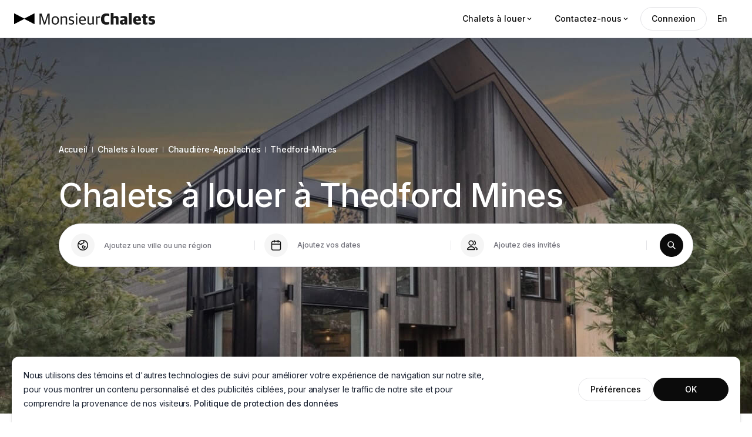

--- FILE ---
content_type: text/html; charset=utf-8
request_url: https://www.monsieurchalets.com/chalets-a-louer/chaudiere-appalaches/thedford-mines
body_size: 44254
content:
<!DOCTYPE html><html lang="fr"><head><meta name="viewport" content="width=device-width,minimum-scale=1, initial-scale=1, maximum-scale=1, user-scalable=no"/><link rel="canonical" href="https://www.monsieurchalets.com/chalets-a-louer/chaudiere-appalaches/thedford-mines"/><meta name="referrer" content="no-referrer"/><meta name="theme-color" content="#000000"/><meta charSet="utf-8"/><meta name="type" content="website"/><link href="/favicon.png" rel="shortcut icon"/><link rel="manifest" href="/site.webmanifest"/><link rel="mask-icon" href="/safari-pinned-tab.svg" color="#5bbad5"/><meta name="msapplication-TileColor" content="#da532c"/><meta http-equiv="Expires" content="3"/><link rel="preconnect" href="https://api.monsieurchalets.com"/><link rel="preconnect" href="https://d1u8deot2vr3j.cloudfront.net"/><link rel="preconnect" href="https://fonts.googleapis.com"/><link rel="preconnect" href="https://fonts.gstatic.com" crossorigin=""/><link rel="stylesheet" data-href="https://fonts.googleapis.com/css2?family=Inter:wght@300;400;500;600;700;800&amp;family=Outfit:wght@400;500;700&amp;family=Libre+Caslon+Text:ital,wght@0,400;0,700;1,400&amp;display=swap" data-optimized-fonts="true"/><link rel="preload" href="/images/logos/logo-mc-small.svg?ver=1.0.1" as="image"/><link rel="preload" href="/images/logos/logo-mc.svg?ver=1.0.1" as="image"/><link rel="preload" href="/images/logos/logo-mc-small-white.svg?ver=1.0.1" as="image"/><link rel="preload" href="/images/logos/logo-mc-white.svg?ver=1.0.1" as="image"/><title>Chalets à louer à Thedford Mines</title><meta name="title" content="Chalets à louer à Thedford Mines"/><meta property="og:title" content="Chalets à louer à Thedford Mines"/><meta name="twitter:title" content="Chalets à louer à Thedford Mines"/><meta name="description" content="Découvrez de nombreux chalets à louer à Thedford Mines. Réservation en ligne sécurisée via MonsieurChalets"/><meta property="og:description" content="Découvrez de nombreux chalets à louer à Thedford Mines. Réservation en ligne sécurisée via MonsieurChalets"/><meta name="twitter:description" content="Découvrez de nombreux chalets à louer à Thedford Mines. Réservation en ligne sécurisée via MonsieurChalets"/><meta name="url" content="https://www.monsieurchalets.com/chalets-a-louer/chaudiere-appalaches/thedford-mines"/><meta property="og:url" content="https://www.monsieurchalets.com/chalets-a-louer/chaudiere-appalaches/thedford-mines"/><meta property="fb:app_id" content="273694991834920"/><meta property="og:type" content="website"/><meta property="og:site_name" content="monsieurchalets.com"/><meta name="twitter:card" content="summary"/><meta name="twitter:site" content="https://www.monsieurchalets.com/chalets-a-louer/chaudiere-appalaches/thedford-mines"/><link rel="alternate" hrefLang="x-default" href="https://www.monsieurchalets.com/chalets-a-louer/chaudiere-appalaches/thedford-mines"/><link rel="alternate" hrefLang="en" href="https://www.monsieurchalets.com/en/cottage-rental/chaudiere-appalaches/thedford-mines"/><link rel="alternate" hrefLang="fr" href="https://www.monsieurchalets.com/chalets-a-louer/chaudiere-appalaches/thedford-mines"/><script type="application/ld+json">{"@context":"https://schema.org","@type":"BreadcrumbList","name":"MonsieurChalets | Thedford-Mines","itemListElement":[{"@type":"ListItem","position":1,"name":"Accueil","item":"https://www.monsieurchalets.com/"},{"@type":"ListItem","position":2,"name":"Chalets à louer","item":"https://www.monsieurchalets.com/chalets-a-louer"},{"@type":"ListItem","position":3,"name":"Chaudière-Appalaches","item":"https://www.monsieurchalets.com/chalets-a-louer/chaudiere-appalaches"},{"@type":"ListItem","position":4,"name":"Thedford-Mines","item":"https://www.monsieurchalets.com/chalets-a-louer/chaudiere-appalaches/thedford-mines"}]}</script><meta name="next-head-count" content="38"/><link rel="stylesheet" href="/assets/reset-base.css?ver=1.0.0"/><link rel="stylesheet" href="/assets/typography.css?ver=1.0.0"/><meta id="jss-mui4-insertion-point"/><link rel="preload" href="/_next/static/css/eee80cac9ba911ce.css" as="style"/><link rel="stylesheet" href="/_next/static/css/eee80cac9ba911ce.css" data-n-g=""/><link rel="preload" href="/_next/static/css/7f36d2296aaabda5.css" as="style"/><link rel="stylesheet" href="/_next/static/css/7f36d2296aaabda5.css"/><noscript data-n-css=""></noscript><script defer="" nomodule="" src="/_next/static/chunks/polyfills-c67a75d1b6f99dc8.js"></script><script data-partytown-config="">
            partytown = {
              lib: "/_next/static/~partytown/"
            };
          </script><script data-partytown="">!(function(w,p,f,c){c=w[p]=w[p]||{};c[f]=(c[f]||[])})(window,'partytown','forward');/* Partytown 0.7.6 - MIT builder.io */
!function(t,e,n,i,r,o,a,d,s,c,p,l){function u(){l||(l=1,"/"==(a=(o.lib||"/~partytown/")+(o.debug?"debug/":""))[0]&&(s=e.querySelectorAll('script[type="text/partytown"]'),i!=t?i.dispatchEvent(new CustomEvent("pt1",{detail:t})):(d=setTimeout(f,1e4),e.addEventListener("pt0",w),r?h(1):n.serviceWorker?n.serviceWorker.register(a+(o.swPath||"partytown-sw.js"),{scope:a}).then((function(t){t.active?h():t.installing&&t.installing.addEventListener("statechange",(function(t){"activated"==t.target.state&&h()}))}),console.error):f())))}function h(t){c=e.createElement(t?"script":"iframe"),t||(c.setAttribute("style","display:block;width:0;height:0;border:0;visibility:hidden"),c.setAttribute("aria-hidden",!0)),c.src=a+"partytown-"+(t?"atomics.js?v=0.7.6":"sandbox-sw.html?"+Date.now()),e.body.appendChild(c)}function f(n,r){for(w(),i==t&&(o.forward||[]).map((function(e){delete t[e.split(".")[0]]})),n=0;n<s.length;n++)(r=e.createElement("script")).innerHTML=s[n].innerHTML,e.head.appendChild(r);c&&c.parentNode.removeChild(c)}function w(){clearTimeout(d)}o=t.partytown||{},i==t&&(o.forward||[]).map((function(e){p=t,e.split(".").map((function(e,n,i){p=p[i[n]]=n+1<i.length?"push"==i[n+1]?[]:p[i[n]]||{}:function(){(t._ptf=t._ptf||[]).push(i,arguments)}}))})),"complete"==e.readyState?u():(t.addEventListener("DOMContentLoaded",u),t.addEventListener("load",u))}(window,document,navigator,top,window.crossOriginIsolated);</script><script defer="" src="/_next/static/chunks/4863.69cb05e15baaffe6.js"></script><script defer="" src="/_next/static/chunks/5c0b189e-151211715d44148d.js"></script><script defer="" src="/_next/static/chunks/6809-a22e605fbb2f3332.js"></script><script defer="" src="/_next/static/chunks/7913-ac9604189a182646.js"></script><script defer="" src="/_next/static/chunks/7174-bba95ae4e673bf6b.js"></script><script defer="" src="/_next/static/chunks/7083-2db2492e140b8718.js"></script><script defer="" src="/_next/static/chunks/3950-8cc4d3790ee4801f.js"></script><script defer="" src="/_next/static/chunks/9122-38dc7e4c0000065f.js"></script><script defer="" src="/_next/static/chunks/8441-a3a4eb2d5fc88165.js"></script><script defer="" src="/_next/static/chunks/6178-a0e9e57d350a63ea.js"></script><script defer="" src="/_next/static/chunks/5273-ac1b6d0eabcb05ef.js"></script><script defer="" src="/_next/static/chunks/6078-b822841ac4c72696.js"></script><script defer="" src="/_next/static/chunks/5946-95a66bc21e889c8c.js"></script><script defer="" src="/_next/static/chunks/3425-84ffe4455a844530.js"></script><script defer="" src="/_next/static/chunks/3755-1631cb0fabd4a402.js"></script><script defer="" src="/_next/static/chunks/9746-af0827be8d83041e.js"></script><script defer="" src="/_next/static/chunks/6147-9a0359654aeda874.js"></script><script defer="" src="/_next/static/chunks/7091-b3a9068584913ac5.js"></script><script defer="" src="/_next/static/chunks/4092-6a946e847c49d7f4.js"></script><script defer="" src="/_next/static/chunks/6963.89083a91d04d9c5e.js"></script><script defer="" src="/_next/static/chunks/6805.f223a6eb293598a0.js"></script><script defer="" src="/_next/static/chunks/7401.6d21bca444e0ce03.js"></script><script src="/_next/static/chunks/webpack-5ff23c5144709ca1.js" defer=""></script><script src="/_next/static/chunks/framework-560765ab0625ba27.js" defer=""></script><script src="/_next/static/chunks/main-c93cb633826a7646.js" defer=""></script><script src="/_next/static/chunks/pages/_app-c298a1cfe8f33fb2.js" defer=""></script><script src="/_next/static/chunks/pages/chalets-a-louer/%5B...slug%5D-8863b20387ef9bdd.js" defer=""></script><script src="/_next/static/y8issepKWiNxo0KpvbAZ2/_buildManifest.js" defer=""></script><script src="/_next/static/y8issepKWiNxo0KpvbAZ2/_ssgManifest.js" defer=""></script><style id="jss-server-side">.MuiSvgIcon-root {
  fill: currentColor;
  width: 1em;
  height: 1em;
  display: inline-block;
  font-size: 1.5rem;
  transition: fill 200ms cubic-bezier(0.4, 0, 0.2, 1) 0ms;
  flex-shrink: 0;
  user-select: none;
}
.MuiSvgIcon-colorPrimary {
  color: #0A0A0A;
}
.MuiSvgIcon-colorSecondary {
  color: #2287AA;
}
.MuiSvgIcon-colorAction {
  color: #627293;
}
.MuiSvgIcon-colorError {
  color: #F12237;
}
.MuiSvgIcon-colorDisabled {
  color: rgba(0, 0, 0, 0.26);
}
.MuiSvgIcon-fontSizeInherit {
  font-size: inherit;
}
.MuiSvgIcon-fontSizeSmall {
  font-size: 1.25rem;
}
.MuiSvgIcon-fontSizeLarge {
  font-size: 2.1875rem;
}
.MuiTypography-root {
  margin: 0;
}
.MuiTypography-body2 {
  font-size: 14px;
  font-family: Inter, Arial, sans-serif;
  font-weight: 400;
  line-height: 24px;
  letter-spacing: -0.016em;
  text-transform: none;
}
.MuiTypography-body1 {
  font-size: 16px;
  font-family: Inter, Arial, sans-serif;
  font-weight: 500;
  line-height: 28px;
  letter-spacing: -0.016em;
}
.MuiTypography-caption {
  font-size: 12px;
  font-family: Inter, Arial, sans-serif;
  font-weight: 500;
  line-height: 16px;
  letter-spacing: -0.016em;
  text-transform: none;
}
.MuiTypography-button {
  font-size: 14px;
  font-family: Inter, Arial, sans-serif;
  font-weight: 500;
  line-height: 24px;
  letter-spacing: -0.016em;
  text-transform: none;
}
.MuiTypography-h1 {
  font-size: 40px;
  font-family: 'Outfit', Arial, sans-serif;
  font-weight: 700;
  line-height: 48px;
  letter-spacing: -0.028em;
}
.MuiTypography-h2 {
  font-size: 32px;
  font-family: 'Outfit', Arial, sans-serif;
  font-weight: 700;
  line-height: 40px;
  letter-spacing: -0.028em;
}
.MuiTypography-h3 {
  font-size: 28px;
  font-family: Inter, Arial, sans-serif;
  font-weight: 700;
  line-height: 40px;
  letter-spacing: -0.028em;
}
.MuiTypography-h4 {
  font-size: 2.125rem;
  font-family: 'Outfit', Arial, sans-serif;
  font-weight: 400;
  line-height: 1.235;
  letter-spacing: 0.00735em;
}
.MuiTypography-h5 {
  font-size: 20px;
  font-family: Inter, Arial, sans-serif;
  font-weight: 700;
  line-height: 32px;
  letter-spacing: -0.02em;
}
.MuiTypography-h6 {
  font-size: 16px;
  font-family: Inter, Arial, sans-serif;
  font-weight: 700;
  line-height: 24px;
  letter-spacing: -0.028em;
}
.MuiTypography-subtitle1 {
  font-size: 1rem;
  font-family: "Roboto", "Helvetica", "Arial", sans-serif;
  font-weight: 400;
  line-height: 1.75;
  letter-spacing: 0.00938em;
}
.MuiTypography-subtitle2 {
  font-size: 0.875rem;
  font-family: "Roboto", "Helvetica", "Arial", sans-serif;
  font-weight: 500;
  line-height: 1.57;
  letter-spacing: 0.00714em;
}
.MuiTypography-overline {
  font-size: 0.75rem;
  font-family: "Roboto", "Helvetica", "Arial", sans-serif;
  font-weight: 400;
  line-height: 2.66;
  letter-spacing: 0.08333em;
  text-transform: uppercase;
}
.MuiTypography-srOnly {
  width: 1px;
  height: 1px;
  overflow: hidden;
  position: absolute;
}
.MuiTypography-alignLeft {
  text-align: left;
}
.MuiTypography-alignCenter {
  text-align: center;
}
.MuiTypography-alignRight {
  text-align: right;
}
.MuiTypography-alignJustify {
  text-align: justify;
}
.MuiTypography-noWrap {
  overflow: hidden;
  white-space: nowrap;
  text-overflow: ellipsis;
}
.MuiTypography-gutterBottom {
  margin-bottom: 0.35em;
}
.MuiTypography-paragraph {
  margin-bottom: 16px;
}
.MuiTypography-colorInherit {
  color: inherit;
}
.MuiTypography-colorPrimary {
  color: #0A0A0A;
}
.MuiTypography-colorSecondary {
  color: #2287AA;
}
.MuiTypography-colorTextPrimary {
  color: #1A2232;
}
.MuiTypography-colorTextSecondary {
  color: #627293;
}
.MuiTypography-colorError {
  color: #F12237;
}
.MuiTypography-displayInline {
  display: inline;
}
.MuiTypography-displayBlock {
  display: block;
}
.MuiBreadcrumbs-ol {
  margin: 0;
  display: flex;
  padding: 0;
  flex-wrap: wrap;
  list-style: none;
  align-items: center;
}
.MuiBreadcrumbs-separator {
  display: flex;
  margin-left: 8px;
  user-select: none;
  margin-right: 8px;
}
.jss22 {
  top: 50%;
  color: #FFFFFF;
  width: 32px;
  height: 32px;
  display: none;
  padding: 0;
  z-index: 2;
  position: absolute;
  transform: translateY(-50%);
  background: rgba(0, 0, 0, 0.4);
}
@media (max-width:899.95px) {
  .jss22 {
    width: 48px;
    height: 48px;
  }
}
  .jss22:hover {
    background: rgba(0, 0, 0, 0.4);
  }
  .jss23 {
    background: none;
  }
  .jss23:hover {
    background: none;
  }
  .jss24 {
    right: 4px;
  }
  .jss25 {
    left: 4px;
  }
  .jss26 {
    top: 8px;
    color: #FFFFFF;
    right: 8px;
    width: 32px;
    cursor: pointer;
    height: 32px;
    padding: 6px;
    z-index: 1;
    position: absolute;
    background: rgba(15, 14, 14, 0.72);
    transition: transform 0.2s ease-in-out;
    border-radius: 50%;
  }
  .jss26:hover {
    transform: scale(1.075);
  }
  .jss27 {
    width: 24px;
    height: 24px;
  }
@media (max-width:899.95px) {
  .jss27 {
    width: 32px;
    height: 32px;
  }
}
  .jss28 {
    right: 0;
  }
  .jss29 {
    left: 0;
  }
  .jss6 {
    width: 263px;
    padding: 20px;
  }
  .jss2 {
    padding: 0px 16px;
  }
  .jss3 {
    color: white;
    font-size: 14px;
  }
@media (max-width:899.95px) {
  .jss3 {
    font-size: 12px;
  }
}
  .jss4 {
    color: #0A0A0A;
    font-weight: 400;
  }
  .jss5 {
    padding-top: 0;
    padding-bottom: 0;
  }
@media (max-width:1359.95px) {
  .jss5 {
    padding-left: 16px;
    padding-right: 16px;
  }
}
@media (max-width:899.95px) {
  .jss5 {
    padding-top: 0;
    padding-bottom: 0;
  }
}
  .jss5 > div:not(.p-0) {
    padding-top: 32px;
    padding-bottom: 32px;
  }
@media (max-width:899.95px) {
  .jss5 > div:not(.p-0) {
    padding-top: 16px;
    padding-bottom: 16px;
  }
}
  .jss5 > div:not(.p-0):nth-child(1) {  }
@media (max-width:899.95px) {
  .jss5 > div:not(.p-0):nth-child(1) {
    padding-top: 70px;
  }
}
@media (max-width:424.95px) {
  .jss5 > div:not(.p-0):nth-child(1) {
    padding-top: 70px;
  }
}
  .jss11 {
    padding-top: 0;
    padding-bottom: 0;
  }
@media (max-width:1359.95px) {
  .jss11 {
    padding-left: 16px;
    padding-right: 16px;
  }
}
@media (max-width:899.95px) {
  .jss11 {
    padding-top: 0;
    padding-bottom: 0;
  }
}
  .jss11 > div:not(.p-0) {
    padding-top: 32px;
    padding-bottom: 32px;
  }
@media (max-width:899.95px) {
  .jss11 > div:not(.p-0) {
    padding-top: 16px;
    padding-bottom: 16px;
  }
}
  .jss11 > div:not(.p-0):nth-child(1) {  }
@media (max-width:899.95px) {
  .jss11 > div:not(.p-0):nth-child(1) {
    padding-top: 70px;
  }
}
@media (max-width:424.95px) {
  .jss11 > div:not(.p-0):nth-child(1) {
    padding-top: 70px;
  }
}
  .jss12 {
    padding-top: 0;
    padding-bottom: 0;
  }
@media (max-width:1359.95px) {
  .jss12 {
    padding-left: 16px;
    padding-right: 16px;
  }
}
@media (max-width:899.95px) {
  .jss12 {
    padding-top: 0;
    padding-bottom: 0;
  }
}
  .jss12 > div:not(.p-0) {
    padding-top: 32px;
    padding-bottom: 32px;
  }
@media (max-width:899.95px) {
  .jss12 > div:not(.p-0) {
    padding-top: 16px;
    padding-bottom: 16px;
  }
}
  .jss12 > div:not(.p-0):nth-child(1) {  }
@media (max-width:899.95px) {
  .jss12 > div:not(.p-0):nth-child(1) {
    padding-top: 70px;
  }
}
@media (max-width:424.95px) {
  .jss12 > div:not(.p-0):nth-child(1) {
    padding-top: 70px;
  }
}
  .jss13 {
    margin-top: 4px;
  }
  .jss14 {
    color: #0A0A0A;
    font-size: 16px;
    margin-top: 4px;
    font-family: Inter, Arial, sans-serif;
    font-weight: 500;
    line-height: 24px;
    letter-spacing: -0.02em;
  }
  .jss15 {
    width: 100%;
    display: block;
    position: relative;
    max-width: 100%;
    min-height: 200px;
    aspect-ratio: 1900/1100;
  }
@media (min-width:1128px) {
  .jss15 {
    min-height: 230px;
  }
}
  .jss16 {
    inset: 0;
    width: 100%;
    filter: saturate(1.2) brightness(1.03) contrast(1.03);
    z-index: 1;
    position: absolute;
    max-width: 100%;
    min-height: 200px;
    object-fit: cover;
    aspect-ratio: 1900/1100;
    border-radius: 0.75rem;
    object-position: center;
  }
@media (min-width:1128px) {
  .jss16 {
    min-height: 230px;
  }
}
  .jss17 {
    gap: 2px;
    left: 0;
    bottom: 0;
    display: flex;
    padding: 8px 16px;
    z-index: 1;
    position: absolute;
    background: rgba(0, 0, 0, 0.24);
    border-radius: 0px 6px 0px 12px;
    flex-direction: column;
    backdrop-filter: blur(32px);
  }
  .jss18 {
    color: #FFFFFF;
    font-size: 10px !important;
    font-weight: 500;
  }
  .jss19 {
    color: #FFFFFF;
    font-size: 14px !important;
    font-weight: 500;
  }
  .jss20 {
    color: #FFFFFF;
    font-size: 12px !important;
    font-weight: 400;
  }
  .jss21 {
    gap: 4px;
    display: flex;
    flex-direction: row;
  }
  .jss8 {
    background: url(/images/seo-bg.jpg);;
    background-size: cover;
  }
@media (min-width:800px) {
  .jss8 {
    height: 640px;
  }
}
  .jss9 {
    color: #FFFFFF;
  }
  .jss10 {
    padding-top: 176px;
    padding-bottom: 132px;
  }
@media (max-width:899.95px) {
  .jss10 {
    padding-top: 64px;
    padding-bottom: 15px;
  }
}
@media (max-width:767.95px) {
  .jss10 {
    padding-top: 32px;
  }
}</style><link rel="stylesheet" href="https://fonts.googleapis.com/css2?family=Inter:wght@300;400;500;600;700;800&family=Outfit:wght@400;500;700&family=Libre+Caslon+Text:ital,wght@0,400;0,700;1,400&display=swap"/></head><body><div id="__next" data-reactroot=""><div><div><header class=" fixed top-0 left-0 right-0 z-header bg-white border-b border-gray-200"><div class="relative"><div class="flex flex-roww justify-between items-center w-full h-[64px] px-4 md:px-6"><div class="flex flex-row justify-start items-center"><a href="/" class="block" aria-label="Logo MonsieurChalets"><img loading="eager" src="/images/logos/logo-mc.svg?ver=1.0.1" alt="MonsieurChalets" width="240" height="22" class="w-[204px] h-[17px] md:w-[240px] md:h-[22px] block cursor-pointer rounded-none "/><img loading="eager" src="/images/logos/logo-mc-small.svg?ver=1.0.1" alt="MonsieurChalets" width="39" height="21" class="block cursor-pointer rounded-none hidden"/></a></div><div class="hidden md:flex flex-row justify-start items-center gap-2"><div><button class="c-app-rounded-btn | inline-flex flex-row justify-center items-center gap-2 rounded-full font-medium appearance-none cursor-pointer transition duration-200 ease-in-out px-[18px] py-[7px] text-[14px] leading-[24px] text-primary-main hover:text-primary-dark" type="button">Chalets à louer<svg class="MuiSvgIcon-root MuiSvgIcon-fontSizeInherit" focusable="false" viewBox="0 0 24 24" aria-hidden="true" style="font-size:14px"><path d="M7.41 8.59L12 13.17l4.59-4.58L18 10l-6 6-6-6 1.41-1.41z"></path></svg></button><div class="w-full m-0 max-h-full" style="display:none"><div class="grid grid-cols-1 sm:grid-cols-2 lg:grid-cols-3 gap-6"><ul><p class="g-typo-action flex flex-row justify-start items-center gap-2 h-8"><svg xmlns="http://www.w3.org/2000/svg" width="16" height="16" fill="none" class="min-w-4 w-4 h-4 text-primary-main"><path stroke="currentColor" stroke-linecap="round" stroke-linejoin="round" stroke-width="1.5" d="M10.667 8.916c2.354.463 4 1.52 4 2.75 0 1.657-2.985 3-6.667 3s-6.667-1.343-6.667-3c0-1.23 1.646-2.287 4-2.75M8 11.333V2l3.545 2.182c.259.159.388.238.43.339a.333.333 0 0 1-.008.27c-.048.098-.181.17-.449.314L8 7"></path></svg>Regions</p><ul class="grid grid-cols-1 gap-1 mt-4"><li class="list-none"><a class="g-typo-body hover:underline" href="/chalets-a-louer/bas-saint-laurent">Bas-Saint-Laurent</a></li><li class="list-none"><a class="g-typo-body hover:underline" href="/chalets-a-louer/capitale-nationale">Capitale-Nationale</a></li><li class="list-none"><a class="g-typo-body hover:underline" href="/chalets-a-louer/centre-du-quebec">Centre-du-Québec</a></li><li class="list-none"><a class="g-typo-body hover:underline" href="/chalets-a-louer/charlevoix">Charlevoix</a></li><li class="list-none"><a class="g-typo-body hover:underline" href="/chalets-a-louer/chaudiere-appalaches">Chaudière-Appalaches</a></li><li class="list-none"><a class="g-typo-body hover:underline" href="/chalets-a-louer/estrie">Estrie/Cantons-de-l&#x27;est</a></li><li class="list-none"><a class="g-typo-body hover:underline" href="/chalets-a-louer/gaspesie">Gaspésie–Îles-de-la-Madeleine</a></li><li class="list-none"><a class="g-typo-body hover:underline" href="/chalets-a-louer/lanaudiere">Lanaudière</a></li><li class="list-none"><a class="g-typo-body hover:underline" href="/chalets-a-louer/laurentides">Laurentides</a></li><li class="list-none"><a class="g-typo-body hover:underline" href="/chalets-a-louer/mauricie">Mauricie</a></li><li class="list-none"><a class="g-typo-body hover:underline" href="/chalets-a-louer/monteregie">Montérégie</a></li><li class="list-none"><a class="g-typo-body hover:underline" href="/chalets-a-louer/outaouais">Outaouais</a></li><li class="list-none"><a class="g-typo-body hover:underline" href="/chalets-a-louer/saguenay">Saguenay-Lac-Saint-Jean</a></li></ul></ul><ul><p class="g-typo-action flex flex-row justify-start items-center gap-2 h-8"><svg xmlns="http://www.w3.org/2000/svg" width="16" height="16" fill="none" class="min-w-4 w-4 h-4 text-primary-main"><path stroke="currentColor" stroke-linecap="round" stroke-linejoin="round" stroke-width="1.5" d="M10.364 6.617c.249-.443.457-.843.585-1.147.623-1.477.007-3.176-1.498-3.87-1.504-.692-3.015.026-3.678 1.414-1.269-.87-2.96-.742-3.893.615-.933 1.358-.64 3.132.638 4.1.58.44 1.726 1.087 2.806 1.663m5.54-1.559c-.28-1.512-1.567-2.618-3.187-2.317-1.62.3-2.667 1.762-2.448 3.35.176 1.276 1.147 4.27 1.522 5.397.051.153.077.23.127.284.045.047.103.08.166.095.072.018.15.001.31-.031 1.164-.24 4.242-.895 5.434-1.38 1.485-.605 2.251-2.242 1.677-3.796-.573-1.554-2.15-2.114-3.6-1.602Z"></path></svg>Experiences</p><ul class="grid grid-cols-1 gap-1 mt-4"><li class="list-none"><a class="g-typo-body hover:underline" href="/mini-chalets-a-louer">Mini chalets à louer</a></li><li class="list-none"><a class="g-typo-body hover:underline" href="/chalets-a-louer-bord-de-leau">Chalets au bord de l&#x27;eau</a></li><li class="list-none"><a class="g-typo-body hover:underline" href="/chalets-a-louer-avec-spa">Chalets avec spa</a></li><li class="list-none"><a class="g-typo-body hover:underline" href="/chalets-a-louer-chien-permis">Chalets où les chiens sont permis</a></li><li class="list-none"><a class="g-typo-body hover:underline" href="/chalets-a-louer-avec-piscine">Chalets avec piscine</a></li><li class="list-none"><a class="g-typo-body hover:underline" href="/chalets-de-ski-a-louer">Chalets de ski</a></li><li class="list-none"><a class="g-typo-body hover:underline" href="/chalets-de-luxe-a-louer">Chalets de luxe</a></li><li class="list-none"><a class="g-typo-body hover:underline" href="/chalets-en-bois-rond">Chalets en bois ronds</a></li><li class="list-none"><a class="g-typo-body hover:underline" href="/chalets-rustiques-a-louer">Chalets rustiques à louer</a></li><li class="list-none"><a class="g-typo-body hover:underline" href="/grand-chalet-a-louer-pour-mariage">Chalets pour mariage</a></li><li class="list-none"><a class="g-typo-body hover:underline" href="/chalets-a-louer-avec-motoneige">Chalet motoneige</a></li><li class="list-none"><a class="g-typo-body hover:underline" href="/chalets-a-louer-long-terme">Chalets en location long terme</a></li></ul></ul><ul><div class="h-8"></div><ul class="grid grid-cols-1 gap-1 mt-4"><li class="list-none"><a class="g-typo-body hover:underline text-secondary-dark font-semibold" href="/chalets-a-louer">Chalets à louer</a></li><li class="list-none"><a class="g-typo-body hover:underline" href="/chalets-corporatifs-a-louer">Chalets corporatifs</a></li><li class="list-none"><a class="g-typo-body hover:underline" href="/chalets-a-louer/charlevoix/massif-de-charlevoix">Massif de Charlevoix</a></li><li class="list-none"><a class="g-typo-body hover:underline" href="/chalets-a-louer-pour-le-teletravail">Chalets pour le télétravail</a></li><li class="list-none"><a class="g-typo-body hover:underline" href="/chalets-a-louer-avec-spa-et-sauna">Chalets avec spa et sauna</a></li><li class="list-none"><a class="g-typo-body hover:underline" href="/recherche">Commencer une recherche </a></li><li class="list-none"><a class="g-typo-body hover:underline" href="/chalets-a-louer/experiences">Toutes nos expériences →</a></li></ul></ul></div></div></div><div class="hidden"><button class="c-app-rounded-btn | inline-flex flex-row justify-center items-center gap-2 rounded-full font-medium appearance-none cursor-pointer transition duration-200 ease-in-out px-[18px] py-[7px] text-[14px] leading-[24px] text-primary-main hover:text-primary-dark" type="button">Devenir hôte</button></div><div class="hidden md:block"><button class="c-app-rounded-btn | inline-flex flex-row justify-center items-center gap-2 rounded-full font-medium appearance-none cursor-pointer transition duration-200 ease-in-out px-[18px] py-[7px] text-[14px] leading-[24px] text-primary-main hover:text-primary-dark" type="button">Contactez-nous<svg class="MuiSvgIcon-root MuiSvgIcon-fontSizeInherit" focusable="false" viewBox="0 0 24 24" aria-hidden="true" style="font-size:14px"><path d="M7.41 8.59L12 13.17l4.59-4.58L18 10l-6 6-6-6 1.41-1.41z"></path></svg></button></div><div class="hidden md:block"><button class="c-app-rounded-btn | inline-flex flex-row justify-center items-center gap-2 rounded-full font-medium appearance-none cursor-pointer transition duration-200 ease-in-out px-[18px] py-[7px] text-[14px] leading-[24px] text-primary-main hover:text-primary-dark" type="button">En</button></div></div><div class="flex md:hidden flex-row justify-end items-center gap-2"><button class="c-app-rounded-btn | inline-flex flex-row justify-center items-center gap-2 rounded-full font-medium appearance-none cursor-pointer transition duration-200 ease-in-out w-8 min-w-8 h-8 text-primary-main hover:text-primary-dark" type="button"><div class="relative  "><img loading="lazy" draggable="false" alt="app icon" src="/images/icons/menu-line-dark.svg" style="filter:grayscale(1) contrast(1) brightness(0.2)"/></div></button></div></div></div></header><div class="block w-full" style="height:0"></div><div class="jss8"><div class="w-full mx-auto max-w-screen-lg px-4 md:px-6 jss7 jss10"><div class="text-white flex flex-row justify-start items-center"><div class="mb-2"><nav class="MuiTypography-root MuiBreadcrumbs-root jss3 MuiTypography-body1 MuiTypography-colorTextSecondary"><ol class="MuiBreadcrumbs-ol"><li class="MuiBreadcrumbs-li"><a href="https://www.monsieurchalets.com/" class="styles_appTypographyLink__6Iucc text-gray-600"><span class="jss3">Accueil</span></a></li><li aria-hidden="true" class="MuiBreadcrumbs-separator"><span class="h-2.5 w-px bg-gray-300"></span></li><li class="MuiBreadcrumbs-li"><a href="https://www.monsieurchalets.com/chalets-a-louer" class="styles_appTypographyLink__6Iucc text-gray-600"><span class="jss3">Chalets à louer</span></a></li><li aria-hidden="true" class="MuiBreadcrumbs-separator"><span class="h-2.5 w-px bg-gray-300"></span></li><li class="MuiBreadcrumbs-li"><a href="https://www.monsieurchalets.com/chalets-a-louer/chaudiere-appalaches" class="styles_appTypographyLink__6Iucc text-gray-600"><span class="jss3">Chaudière-Appalaches</span></a></li><li aria-hidden="true" class="MuiBreadcrumbs-separator"><span class="h-2.5 w-px bg-gray-300"></span></li><li class="MuiBreadcrumbs-li"><span class="jss3">Thedford-Mines</span></li></ol></nav></div></div><div class="lg:pt-6"><h1 class="g-typo-hero text-white text-left font-medium">Chalets à louer à Thedford Mines</h1></div><div class="hidden md:block mt-4 bg-white border border-gray-200 shadow-sm rounded-full overflow-hidden"><div class="relative"><div class="w-full relative"><div class="rounded-md w-full h-[72px] flex flex-nowrap flex-row justify-between items-center bg-white"><div class="flex-1 relative flex flex-nowrap flex-row justify-between items-center"><div class="w-1/3"><div class="flex flex-row justify-start items-center gap-0  cursor-pointer pl-5 px-4" id="places_selection" aria-controls="places-menu"><div class="w-10 min-w-10 h-10 flex flex-row justify-center items-center bg-[#F5F5F5] rounded-full mr-4"><svg xmlns="http://www.w3.org/2000/svg" fill="none" viewBox="0 0 16 16" class="w-5 min-w-5 h-5 block"><path stroke="#0A0A0A" stroke-linecap="round" stroke-linejoin="round" stroke-width="1.2" d="M2.05 4.989 4.91 7.03c.148.107.222.16.3.172.069.01.139 0 .2-.031.071-.035.126-.108.236-.255l.604-.805c.031-.041.047-.062.065-.08a.333.333 0 0 1 .053-.042c.021-.014.045-.024.092-.045l2.58-1.147a.742.742 0 0 0 .2-.108.333.333 0 0 0 .082-.118.742.742 0 0 0 .033-.225l.188-2.833M9 9l1.744.747c.202.087.303.13.357.203.047.063.07.14.065.22-.005.089-.066.18-.188.364l-.82 1.228a.727.727 0 0 1-.125.162.333.333 0 0 1-.115.062c-.047.014-.1.014-.204.014h-1.33c-.138 0-.207 0-.266-.023a.333.333 0 0 1-.134-.097c-.04-.048-.062-.114-.106-.245l-.475-1.425c-.026-.078-.039-.116-.042-.156a.333.333 0 0 1 .007-.104c.01-.038.028-.075.064-.148l.361-.722c.073-.146.11-.22.167-.265.05-.04.11-.065.173-.072.072-.008.15.018.306.07l.56.187Zm5.667-1A6.667 6.667 0 1 1 1.333 8a6.667 6.667 0 0 1 13.334 0Z"></path></svg></div><div class="w-full flex-col justify-between"><input type="text" class="g-typo-caption rounded-none text-gray-500 bg-transparent outline-none border-none w-full focus:outline-none placeholder:text-gray-500 h-[72px]" value="" placeholder="Ajoutez une ville ou une région" id="places_input" name="location_description"/></div></div></div><div class="w-px h-4 bg-gray-200"></div><div class="w-1/3"><div class="flex flex-row justify-start items-center gap-0 cursor-pointer h-[72px] px-4" aria-controls="date-menu" aria-haspopup="true"><div class="w-10 min-w-10 h-10 flex flex-row justify-center items-center bg-[#F5F5F5] rounded-full mr-4"><svg xmlns="http://www.w3.org/2000/svg" fill="none" viewBox="0 0 16 16" class="w-5 min-w-5 h-5 block"><path stroke="#0A0A0A" stroke-linecap="round" stroke-linejoin="round" stroke-width="1.2" d="M14 6.667H2m8.667-5.334V4M5.333 1.333V4M5.2 14.667h5.6c1.12 0 1.68 0 2.108-.218a2 2 0 0 0 .874-.874c.218-.428.218-.988.218-2.108v-5.6c0-1.12 0-1.68-.218-2.108a2 2 0 0 0-.874-.874c-.428-.218-.988-.218-2.108-.218H5.2c-1.12 0-1.68 0-2.108.218a2 2 0 0 0-.874.874C2 4.187 2 4.747 2 5.867v5.6c0 1.12 0 1.68.218 2.108a2 2 0 0 0 .874.874c.428.218.988.218 2.108.218Z"></path></svg></div><div class="w-full flex-col justify-between"><p class="g-typo-caption" style="color:#71717A">Ajoutez vos dates</p></div></div></div><div class="w-px h-4 bg-gray-200"></div><div class="w-1/3"><div class="flex flex-row justify-start items-center gap-0 cursor-pointer h-[72px] px-4" aria-controls="guest_selection" aria-haspopup="true"><div class="w-10 min-w-10 h-10 flex flex-row justify-center items-center bg-[#F5F5F5] rounded-full mr-4"><svg xmlns="http://www.w3.org/2000/svg" fill="none" viewBox="0 0 16 16" class="w-5 min-w-5 h-5 block"><path stroke="#0A0A0A" stroke-linecap="round" stroke-linejoin="round" stroke-width="1.2" d="M12 10.558c.97.488 1.803 1.27 2.41 2.248.12.194.18.291.201.425a.723.723 0 0 1-.398.716c-.125.053-.265.053-.546.053m-3-6.312a3 3 0 0 0 0-5.376M9.333 5a3 3 0 1 1-6 0 3 3 0 0 1 6 0Zm-7.627 7.626C2.769 11.03 4.446 10 6.333 10c1.887 0 3.565 1.03 4.627 2.626.233.35.35.524.336.747a.74.74 0 0 1-.263.492c-.178.135-.424.135-.915.135h-7.57c-.49 0-.736 0-.914-.135a.74.74 0 0 1-.264-.492c-.013-.223.103-.398.336-.747Z"></path></svg></div><div class="w-full flex-col justify-between"><p class="g-typo-caption" style="color:#71717A">Ajoutez des invités</p></div></div></div></div><div class="w-px h-4 bg-gray-200"></div><div class="flex flex-nowrap flex-row justify-end items-center gap-4 ml-4 w-[62px]"><div class="flex flex-row justify-end items-center"><button class="c-app-rounded-btn | inline-flex flex-row justify-center items-center gap-2 rounded-full font-medium appearance-none cursor-pointer transition duration-200 ease-in-out transition-all h-[40px] mr-4 w-10 min-w-10 h-10 border border-primary-main bg-primary-main text-white hover:bg-primary-dark hover:border-primary-dark" type="button"><svg xmlns="http://www.w3.org/2000/svg" width="16" height="16" fill="none" class="text-white w-4 min-w-4 h-4"><path stroke="currentColor" stroke-linecap="round" stroke-linejoin="round" stroke-width="1.5" d="m14 14-4-4m1.333-3.333a4.667 4.667 0 1 1-9.333 0 4.667 4.667 0 0 1 9.333 0Z"></path></svg><span class="hidden"> <!-- -->Rechercher</span></button></div></div></div></div></div></div><div class="block md:hidden mt-4"><div class="rounded-xl py-6 bg-white border border-gray-400 shadow-lg"><div class="grid grid-cols-1 gap-3"><button id="places_selection" type="button" class="appearance-none flex flex-row justify-center items-center gap-2 px-6"><div class="w-10 min-w-10 h-10 flex flex-row justify-center items-center bg-[#F5F5F5] rounded-full mr-4"><svg xmlns="http://www.w3.org/2000/svg" fill="none" viewBox="0 0 16 16" class="w-5 min-w-5 h-5 block"><path stroke="#0A0A0A" stroke-linecap="round" stroke-linejoin="round" stroke-width="1.2" d="M2.05 4.989 4.91 7.03c.148.107.222.16.3.172.069.01.139 0 .2-.031.071-.035.126-.108.236-.255l.604-.805c.031-.041.047-.062.065-.08a.333.333 0 0 1 .053-.042c.021-.014.045-.024.092-.045l2.58-1.147a.742.742 0 0 0 .2-.108.333.333 0 0 0 .082-.118.742.742 0 0 0 .033-.225l.188-2.833M9 9l1.744.747c.202.087.303.13.357.203.047.063.07.14.065.22-.005.089-.066.18-.188.364l-.82 1.228a.727.727 0 0 1-.125.162.333.333 0 0 1-.115.062c-.047.014-.1.014-.204.014h-1.33c-.138 0-.207 0-.266-.023a.333.333 0 0 1-.134-.097c-.04-.048-.062-.114-.106-.245l-.475-1.425c-.026-.078-.039-.116-.042-.156a.333.333 0 0 1 .007-.104c.01-.038.028-.075.064-.148l.361-.722c.073-.146.11-.22.167-.265.05-.04.11-.065.173-.072.072-.008.15.018.306.07l.56.187Zm5.667-1A6.667 6.667 0 1 1 1.333 8a6.667 6.667 0 0 1 13.334 0Z"></path></svg></div><div class="flex-1 flex flex-row justify-between items-center gap-2"><p class="g-typo-body font-medium">Destination</p></div></button><div class="flex w-full min-h-px h-px  w-full bg-divider"></div><button type="button" class="appearance-none flex flex-row justify-center items-center gap-2 px-6"><div class="w-10 min-w-10 h-10 flex flex-row justify-center items-center bg-[#F5F5F5] rounded-full mr-4"><svg xmlns="http://www.w3.org/2000/svg" fill="none" viewBox="0 0 16 16" class="w-5 min-w-5 h-5 block"><path stroke="#0A0A0A" stroke-linecap="round" stroke-linejoin="round" stroke-width="1.2" d="M14 6.667H2m8.667-5.334V4M5.333 1.333V4M5.2 14.667h5.6c1.12 0 1.68 0 2.108-.218a2 2 0 0 0 .874-.874c.218-.428.218-.988.218-2.108v-5.6c0-1.12 0-1.68-.218-2.108a2 2 0 0 0-.874-.874c-.428-.218-.988-.218-2.108-.218H5.2c-1.12 0-1.68 0-2.108.218a2 2 0 0 0-.874.874C2 4.187 2 4.747 2 5.867v5.6c0 1.12 0 1.68.218 2.108a2 2 0 0 0 .874.874c.428.218.988.218 2.108.218Z"></path></svg></div><div class="flex-1 flex flex-row justify-between items-center gap-2"><p class="g-typo-body font-medium">Arrivée/Départ</p><svg class="MuiSvgIcon-root MuiSvgIcon-fontSizeInherit" focusable="false" viewBox="0 0 24 24" aria-hidden="true" style="font-size:14px"><path d="M7.41 8.59L12 13.17l4.59-4.58L18 10l-6 6-6-6 1.41-1.41z"></path></svg></div></button><div class="flex w-full min-h-px h-px  w-full bg-divider"></div><button type="button" class="appearance-none flex flex-row justify-center items-center gap-2 px-6"><div class="w-10 min-w-10 h-10 flex flex-row justify-center items-center bg-[#F5F5F5] rounded-full mr-4"><svg xmlns="http://www.w3.org/2000/svg" fill="none" viewBox="0 0 16 16" class="w-5 min-w-5 h-5 block"><path stroke="#0A0A0A" stroke-linecap="round" stroke-linejoin="round" stroke-width="1.2" d="M12 10.558c.97.488 1.803 1.27 2.41 2.248.12.194.18.291.201.425a.723.723 0 0 1-.398.716c-.125.053-.265.053-.546.053m-3-6.312a3 3 0 0 0 0-5.376M9.333 5a3 3 0 1 1-6 0 3 3 0 0 1 6 0Zm-7.627 7.626C2.769 11.03 4.446 10 6.333 10c1.887 0 3.565 1.03 4.627 2.626.233.35.35.524.336.747a.74.74 0 0 1-.263.492c-.178.135-.424.135-.915.135h-7.57c-.49 0-.736 0-.914-.135a.74.74 0 0 1-.264-.492c-.013-.223.103-.398.336-.747Z"></path></svg></div><div class="flex-1 flex flex-row justify-between items-center gap-2"><p class="g-typo-body font-medium">Invités</p><svg class="MuiSvgIcon-root MuiSvgIcon-fontSizeInherit" focusable="false" viewBox="0 0 24 24" aria-hidden="true" style="font-size:14px"><path d="M7.41 8.59L12 13.17l4.59-4.58L18 10l-6 6-6-6 1.41-1.41z"></path></svg></div></button><div class="flex w-full min-h-px h-px  w-full bg-divider"></div><div class="mt-3 px-6"><button class="c-app-rounded-btn | inline-flex flex-row justify-center items-center gap-2 rounded-full font-medium appearance-none cursor-pointer transition duration-200 ease-in-out w-full px-[18px] py-[7px] text-[14px] leading-[24px] border border-primary-main bg-primary-main text-white hover:bg-primary-dark hover:border-primary-dark" type="button"><svg xmlns="http://www.w3.org/2000/svg" width="16" height="16" fill="none" class="text-white w-4 min-w-4 h-4"><path stroke="currentColor" stroke-linecap="round" stroke-linejoin="round" stroke-width="1.5" d="m14 14-4-4m1.333-3.333a4.667 4.667 0 1 1-9.333 0 4.667 4.667 0 0 1 9.333 0Z"></path></svg>Rechercher</button></div></div></div></div></div></div><div><div class="w-full mx-auto max-w-screen-lg px-4 md:px-6 jss1 jss5"><div><div class="grid grid-cols-1 sm:grid-cols-2 md:grid-cols-3 gap-6"><a class="block relative cursor-pointer" href="https://www.monsieurchalets.com/chalets-a-louer/chaudiere-appalaches/beaulac-garthby/zephyr-1293"><div class="jss15"><img class="jss16" loading="lazy" src="https://d1u8deot2vr3j.cloudfront.net/chaletretreat/property/sjegbv9hqvmtwjfd1x99r8g3tepepstv-512.jpg" alt="Nature, Herbe, Jardin, Extérieur, Cour, Pelouse, Chaise"/><svg class="MuiSvgIcon-root jss26" focusable="false" viewBox="0 0 24 24" aria-hidden="true"><path d="M16.5 3c-1.74 0-3.41.81-4.5 2.09C10.91 3.81 9.24 3 7.5 3 4.42 3 2 5.42 2 8.5c0 3.78 3.4 6.86 8.55 11.54L12 21.35l1.45-1.32C18.6 15.36 22 12.28 22 8.5 22 5.42 19.58 3 16.5 3zm-4.4 15.55l-.1.1-.1-.1C7.14 14.24 4 11.39 4 8.5 4 6.5 5.5 5 7.5 5c1.54 0 3.04.99 3.57 2.36h1.87C13.46 5.99 14.96 5 16.5 5c2 0 3.5 1.5 3.5 3.5 0 2.89-3.14 5.74-7.9 10.05z"></path></svg><div class="absolute left-2 top-2 z-above-base"><div class="flex flex-row flex-wrap justify-start items-start gap-2 "></div></div><div class="jss17"><p class="g-typo-caption jss18">Tarif moyen</p><div class="jss21"><p class="g-typo-caption jss19">C$<!-- -->325<!-- --> /</p><p class="g-typo-caption jss20">nuit</p></div></div></div><div><p class="g-typo-heading font-libre font-semibold text-primary-main pt-3 uppercase" style="word-break:break-word;font-size:14px;line-height:16px">ZEPHYR-1293</p><div class="flex flex-row justify-between items-center gap-2 pt-1"><div class=""><p class="g-typo-caption" style="color:#71717A">Beaulac-Garthby, Les Appalaches</p></div></div><p class="g-typo-caption text-primary-main inline-flex flex-row justify-start items-center gap-1 pt-1">8 invités<span class="block w-1 h-1 min-w-1 bg-primary-main rounded-full"></span>3 chambres<span class="block w-1 h-1 min-w-1 bg-primary-main rounded-full"></span>1 salle de bain</p></div></a><div class="sm:h-full"><div class="rounded-xl py-8 h-full sm:col-span-2 bg-primary-main text-white"><div class="px-2 md:px-4 flex flex-col justify-center items-center"><h3 class="g-typo-displayMediumSlim font-libre text-center styles_titleSmall__7hYoM"><span>Dites-nous ce que vous cherchez!</span></h3><p class="g-typo-body text-center px-2 sm:w-4/5 md:w-2/3 pt-3"><span>Laissez <span class="font-semibold">nos experts</span> trouver le chalet adapté à <span class="font-semibold">vos besoins</span></span></p><div class="mt-6 flex justify-center items-center gap-4 flex-col"><button class="c-app-rounded-btn | inline-flex flex-row justify-center items-center gap-2 rounded-full font-medium appearance-none cursor-pointer transition duration-200 ease-in-out w-auto px-3 py-1.5 text-[13px] leading-[20px] border border-white text-white" type="button"><svg xmlns="http://www.w3.org/2000/svg" fill="none" viewBox="0 0 24 24" class="w-4 min-w-4 h-4 block "><path stroke="currentColor" stroke-linecap="round" stroke-linejoin="round" stroke-width="2" d="M8.38 8.853a14.603 14.603 0 0 0 2.847 4.01 14.603 14.603 0 0 0 4.01 2.847c.124.06.187.09.265.112.28.082.625.023.862-.147.067-.048.124-.105.239-.219.35-.35.524-.524.7-.639a2 2 0 0 1 2.18 0c.176.115.35.29.7.64l.195.194c.532.531.797.797.942 1.082a2 2 0 0 1 0 1.806c-.145.285-.41.551-.942 1.082l-.157.158c-.53.53-.795.794-1.155.997-.4.224-1.02.386-1.478.384-.413-.001-.695-.081-1.26-.241a19.038 19.038 0 0 1-8.283-4.874A19.039 19.039 0 0 1 3.17 7.761c-.16-.564-.24-.846-.241-1.26a3.377 3.377 0 0 1 .384-1.477c.202-.36.467-.625.997-1.155l.157-.158c.532-.53.798-.797 1.083-.941a2 2 0 0 1 1.805 0c.286.144.551.41 1.083.942l.195.194c.35.35.524.525.638.7a2 2 0 0 1 0 2.18c-.114.177-.289.352-.638.701-.115.114-.172.172-.22.238-.17.238-.228.582-.147.862.023.08.053.142.113.266Z"></path></svg><span class="block">1-844-624-2538</span><span class="animate-pulse bg-green-400 block w-3 min-w-3 h-3 rounded-full"></span></button><button class="c-app-rounded-btn | inline-flex flex-row justify-center items-center gap-2 rounded-full font-medium appearance-none cursor-pointer transition duration-200 ease-in-out w-auto  px-3 py-1.5 text-[13px] leading-[20px] border border-gray-200 bg-white text-primary-main" type="button">Contactez-nous<svg class="MuiSvgIcon-root MuiSvgIcon-fontSizeInherit" focusable="false" viewBox="0 0 24 24" aria-hidden="true" style="font-size:19px"><path d="M8.59 16.59L13.17 12 8.59 7.41 10 6l6 6-6 6-1.41-1.41z"></path></svg></button></div></div></div></div></div></div><div class="editor_content -last"><h2>Davantage de chalets à proximité</h2><ul><li><p><a target="_self" href="/chalets-a-louer/chaudiere-appalaches/adstock" tt-mode="url">Adstock</a></p></li><li><p><a target="_self" href="/chalets-a-louer/chaudiere-appalaches/beaulac-garthby" tt-mode="url" class="linklist_nosel">Beaulac-Garthby</a></p></li><li><p><a target="_self" href="/chalets-a-louer/chaudiere-appalaches/bellechasse" tt-mode="url" class="linklist_nosel">Bellechasse</a></p></li><li><p><a target="_self" href="/chalets-a-louer/chaudiere-appalaches/buckland" tt-mode="url" class="linklist_nosel">Buckland</a></p></li><li><p><a target="_self" href="/chalets-a-louer/chaudiere-appalaches/frampton" tt-mode="url">Frampton</a></p></li><li><p><a target="_self" href="/chalets-a-louer/chaudiere-appalaches/massif-du-sud" tt-mode="url" class="linklist_nosel">Massif-du-Sud</a></p></li><li><p><a target="_self" href="/chalets-a-louer/chaudiere-appalaches/saint-antoine-de-tilly" tt-mode="url" class="linklist_nosel">Saint-Antoine-de-Tilly</a></p></li><li><p><a target="_self" href="/chalets-a-louer/chaudiere-appalaches/sainte-aurelie" tt-mode="url">Sainte-Aurélie</a></p></li><li><p><a target="_self" href="/chalets-a-louer/chaudiere-appalaches/saint-philemon" tt-mode="url" class="linklist_nosel">Saint-Philémon</a></p></li><li><p><a target="_self" href="/chalets-a-louer/chaudiere-appalaches/thedford-mines" tt-mode="url" class="linklist_nosel"><strong>Thedford-Mines</strong></a><strong><br></strong></p></li></ul></div></div></div><footer class="bg-[#F5F5F5]"><div class="w-full mx-auto max-w-screen-xl px-4 md:px-6"><div class="w-full "><div class="grid grid-cols-1 md:grid-cols-4 gap-2 pt-12 md:pt-24"><div class="flex flex-col justify-start items-start gap-6"><a href="/" class="block" aria-label="Logo MonsieurChalets"><img loading="eager" src="/images/logos/logo-mc.svg?ver=1.0.1" alt="MonsieurChalets" width="240" height="22" class="w-[204px] h-[17px] md:w-[240px] md:h-[22px] block cursor-pointer rounded-none hidden"/><img loading="eager" src="/images/logos/logo-mc-small.svg?ver=1.0.1" alt="MonsieurChalets" width="39" height="21" class="block cursor-pointer rounded-none "/></a><div class="flex flex-row justify-start items-center gap-4"><a href="https://www.facebook.com/monsieurchalets" target="_blank" rel="noreferrer" class="-ml-1"><svg xmlns="http://www.w3.org/2000/svg" fill="currentColor" viewBox="0 0 24 24" class="w-6 min-w-6 h-6 text-primary-main opacity-60"><path d="M18 2h-3a5 5 0 0 0-5 5v3H7v4h3v8h4v-8h3l1-4h-4V7a1 1 0 0 1 1-1h3z"></path></svg></a><a href="https://www.pinterest.ca/monsieurchalets/" target="_blank" rel="noreferrer"><svg xmlns="http://www.w3.org/2000/svg" fill="none" viewBox="0 0 24 24" class="w-6 min-w-6 h-6 text-primary-main opacity-60"><path fill="currentColor" d="M13.37 2.094A10.003 10.003 0 0 0 8.002 21.17a7.757 7.757 0 0 1 .163-2.293c.185-.84 1.296-5.463 1.296-5.463a3.739 3.739 0 0 1-.324-1.577c0-1.485.857-2.593 1.923-2.593a1.334 1.334 0 0 1 1.342 1.508c0 .9-.578 2.262-.88 3.54a1.544 1.544 0 0 0 1.575 1.923c1.898 0 3.17-2.431 3.17-5.301 0-2.2-1.457-3.848-4.143-3.848a4.746 4.746 0 0 0-4.93 4.794 2.96 2.96 0 0 0 .648 1.97.48.48 0 0 1 .162.554c-.046.184-.162.623-.208.784a.354.354 0 0 1-.51.254c-1.384-.554-2.036-2.077-2.036-3.816 0-2.847 2.384-6.255 7.154-6.255 3.796 0 6.32 2.777 6.32 5.747 0 3.909-2.177 6.848-5.394 6.848a2.86 2.86 0 0 1-2.454-1.246s-.578 2.316-.692 2.754a8.026 8.026 0 0 1-1.019 2.13c.923.28 1.882.42 2.846.417a9.987 9.987 0 0 0 9.996-10.003 10.002 10.002 0 0 0-8.635-9.903l-.002-.001Z"></path></svg></a><a href="https://www.instagram.com/monsieurchalets/" target="_blank" rel="noreferrer"><svg xmlns="http://www.w3.org/2000/svg" fill="none" viewBox="0 0 24 24" class="w-6 min-w-6 h-6 text-primary-main opacity-60"><path fill="currentColor" d="M12 2c2.717 0 3.056.01 4.122.06 1.065.05 1.79.217 2.428.465.66.254 1.216.598 1.772 1.153.509.5.902 1.105 1.153 1.772.247.637.415 1.363.465 2.428.047 1.066.06 1.405.06 4.122 0 2.717-.01 3.056-.06 4.122-.05 1.065-.218 1.79-.465 2.428a4.883 4.883 0 0 1-1.153 1.772c-.5.508-1.105.902-1.772 1.153-.637.247-1.363.415-2.428.465-1.066.047-1.405.06-4.122.06-2.717 0-3.056-.01-4.122-.06-1.065-.05-1.79-.218-2.428-.465a4.89 4.89 0 0 1-1.772-1.153 4.904 4.904 0 0 1-1.153-1.772c-.248-.637-.415-1.363-.465-2.428C2.013 15.056 2 14.717 2 12c0-2.717.01-3.056.06-4.122.05-1.066.217-1.79.465-2.428a4.88 4.88 0 0 1 1.153-1.772A4.897 4.897 0 0 1 5.45 2.525c.638-.248 1.362-.415 2.428-.465C8.944 2.013 9.283 2 12 2Zm0 5a5 5 0 1 0 0 10 5 5 0 0 0 0-10Zm6.5-.25a1.25 1.25 0 1 0-2.5 0 1.25 1.25 0 0 0 2.5 0ZM12 9a3 3 0 1 1 0 6 3 3 0 0 1 0-6Z"></path></svg></a></div><div class="flex flex-row justify-start items-center gap-2 opacity-60"><img loading="lazy" draggable="false" alt="app icon" src="/images/icons/fleur-de-lys.svg" style="filter:saturate(0) brightness(0) contrast(3)" class="w-3.5 h-auto min-w-3.5 object-contain object-center block"/><p class="g-typo-body text-primary-main">Entreprise 100% québécoise</p></div><button class="c-app-rounded-btn | inline-flex flex-row justify-center items-center gap-2 rounded-full font-medium appearance-none cursor-pointer transition duration-200 ease-in-out px-3 py-1.5 text-[13px] leading-[20px] border border-gray-200 bg-white text-primary-main" type="button">English<svg class="MuiSvgIcon-root MuiSvgIcon-fontSizeInherit" focusable="false" viewBox="0 0 24 24" aria-hidden="true" style="font-size:14px"><path d="M7.41 8.59L12 13.17l4.59-4.58L18 10l-6 6-6-6 1.41-1.41z"></path></svg></button></div><div class="flex w-full min-h-px h-px  block md:hidden my-3 bg-divider"></div><div class="flex flex-col justify-start items-start gap-2"><div><button class="c-app-rounded-btn | inline-flex flex-row justify-center items-center gap-2 rounded-full font-medium appearance-none cursor-pointer transition duration-200 ease-in-out text-primary-main !font-normal flex flex-row justify-start items-center gap-1 px-[18px] py-[7px] text-[14px] leading-[24px] text-primary-main hover:text-primary-dark !p-0" type="button">Chalets pour groupe à louer<svg class="MuiSvgIcon-root MuiSvgIcon-fontSizeInherit" focusable="false" viewBox="0 0 24 24" aria-hidden="true" style="font-size:14px"><path d="M7.41 15.41L12 10.83l4.59 4.58L18 14l-6-6-6 6z"></path></svg></button></div><a href="/blog" class="styles_appTypographyLink__6Iucc text-primary-main !font-normal ">Blogue</a><a href="/certificat-cadeau" class="styles_appTypographyLink__6Iucc text-primary-main !font-normal ">Certificat cadeau</a><a href="/conditions-d-utilisation" class="styles_appTypographyLink__6Iucc text-primary-main !font-normal ">Politiques &amp; Conditions</a></div><div class="flex w-full min-h-px h-px  block md:hidden my-3 bg-divider"></div><div class="flex flex-col justify-start items-start gap-2"><a href="/aproposdenous" class="styles_appTypographyLink__6Iucc text-primary-main !font-normal ">À propos</a><a href="/contacteznous" class="styles_appTypographyLink__6Iucc text-primary-main !font-normal ">Contactez-nous</a><a href="https://help.monsieurchalets.com" class="styles_appTypographyLink__6Iucc text-primary-main !font-normal ">Aide</a></div><div class="flex w-full min-h-px h-px  block md:hidden my-3 bg-divider"></div><div class="flex flex-col justify-start items-start gap-2"><a href="https://academie.monsieurchalets.com" class="styles_appTypographyLink__6Iucc text-primary-main !font-normal">Académie de formation</a><a href="/formulaires/section-proprietaire" class="styles_appTypographyLink__6Iucc text-primary-main !font-normal">Section propriétaire</a><a href="/chalets-a-vendre" class="styles_appTypographyLink__6Iucc text-primary-main !font-normal">Chalets à vendre</a></div></div><div class="flex w-full min-h-px h-px  my-6 bg-divider"></div><div class="flex flex-row justify-start items-center gap-2 pb-6"><p class="g-typo-body text-primary-main">© 2015 - <!-- -->2026<!-- --> - MonsieurChalets.com.<span class="hidden md:inline-block"> - </span><br class="inline-block md:hidden"/><span class="inline-block mt-3 md:mt-0">Tous droits réservés. </span></p></div></div></div></footer></div></div><link rel="dns-prefetch" href="https://y.clarity.ms"/><link rel="dns-prefetch" href="https://www.googletagmanager.com"/><noscript><iframe title="google tag manager" src="https://www.googletagmanager.com/ns.html?id=GTM-PJVJ7HC" height="0" width="0" class="g-fake-hide" style="display:none;visibility:hidden"></iframe></noscript></div><script id="__NEXT_DATA__" type="application/json">{"props":{"pageProps":{"_nextI18Next":{"initialI18nStore":{"fr":{"common":{"become_a_host":"Devenir hôte","blog":"Blogue","career":"Carrières","platform":"Plateforme","rent_a_cottage":"Louez un chalet","frequently_asked_questions":"Questions fréquemment posées","cancellation_policies":"Politique d’annulation","all_rights_reserved":"Tous droits réservés. ","quebec_company":"Entreprise 100% québécoise","sitemap":"Plan du site","description":"Plus d’un millier de chalets à votre portée","results":"Résultats","any":"Tous","title":"MonsieurChalets","meta_title":"#1 en chalets à louer haut de gamme au Québec!","meta_description":"MonsieurChalets. Plus d’un millier de chalets à votre portée. + de 700 Chalets, villas et manoirs haut de gamme en nature.","become_host":"Devenez hôte","location":"Destination","dates":"Arrivée/Départ","guests":"Invités","guest":"Invité","amenities":"Commodités","completed":"Compléter","search":"Rechercher","property_visit_3d":"Visite 3D du chalet","see_property_visit_3d":"Voir la visite 3D","property_visit_3d_details":"Visualiser votre séjour avec une visite 3D","refine_search":"Affiner ma recherche","location_description":"Ajoutez une ville ou une région","dates_description":"Ajoutez vos dates","guests_description":"Ajoutez des invités","amenities_description":"Voir les commodités","nearby_to":"À proximité de","popular_regions":"Régions populaires","month":"Mois","none":"Aucune","day":"Jour","year":"Année","language":"Langue","default_language":"Langue par défaut","birthday":"Date de naissance","back":"Retour","send_request":"Envoyer la requête","adults":"Adulte","adults_description":"15 ans et plus","child":"Enfant","children":"Enfants","children_description":"2 à 14 ans","maximum_number_of_guests_reached":"Nombre maximum d'invités atteint","maximum_number_of_adults_reached":"Nombre maximum d'adultes atteint","infants":"Bébé","infants_description":"Moins de 2 ans","animals":"Animaux","animal":"Animal","animals_description":"Chien(s)","reviews":"avis","reviews_title":"Avis","panel":"Admin","panel_title":"Admin","night":"nuit","nights":"nuits","see_more":"Toutes les photos","apply":"Appliquer","cancel":"Annuler","filters":"Filtres","more_filters":"Plus de filtres","clear":"Effacer","price":"Prix","filter":"Filtres","minimum_price_per_night":"Prix minimum par nuit","maximum_price_per_night":"Prix maximum par nuit","in":"à","available":"disponibles","date_available":"Disponible","sort_by":"Trier par","bedroom":"Lit","bedrooms":"Lits","bedroom_other":"Chambre","bedrooms_other":"Chambres","bathroom":"Salle de bain","bathrooms":"Salles de bain","flexible_dates":"Mes dates sont flexibles","save":"Sauvegarder","is_favorite":"Favoris","company":"Compagnie","property_now_added_to_favorite":"Cette propriété a été ajoutée à vos favoris.","property_now_removed_from_favorite":"Cette propriété a été retirée de vos favoris.","login_to_use_this_feature":"Veuillez vous connecter pour utiliser cette fonctionnalité.","share":"Partager","link_copied":"Lien URL copié","see_all":"Voir plus","see_all_details":"Voir plus d'informations","learn_more":"En savoir plus","message":"Contacter","hosted_by":"Hébergé par","booking_request":"Réserver","booking_request_description":"Aucun montant ne vous sera facturé en continuant","booking_external_url":"Vous allez être redirigé vers notre plateforme partenaire externe pour finaliser votre réservation.","enter_dates":"Sélectionner les dates","see_all_amenities":"Voir toutes les commodités","rooms":"Pièces","see_all_rooms":"Voir toutes les pièces","availabilities":"Disponibilités","review":"Avis","see_all_reviews":"Voir les avis","do_you_still_have_questions":"\u003cspan class=\"font-semibold\"\u003eEn savoir plus sur ce chalet\u003c/span\u003e","do_you_still_have_questions_description":"Obtenez une réponse rapide sur les équipements de la propriété, les heures d'arrivée disponibles ou sur d'autres questionnements que vous avez.","chat_with_mc":"Contacter MonsieurChalets","send_message":"Envoyer un message","mc_advantages":"Avantages MonsieurChalets","question_before_booking":"Vous avez des questions avant de confirmer votre réservation ?\u003cbr/\u003eContactez-nous.","show_more":"Voir plus","recommendations_for_you":"Recommandations pour vous","registration_number_valid":"Les informations sont valides (Validation API CITQ) (Seulement Québec)","simple_registration_number_valid":"Valide","registration_number_exist":"Le numéro existe (Validation API CITQ) (Seulement Québec)","simple_registration_number_exist":"Existe","registration_number":"Numéro d’enregistrement CITQ","expiration_date":"Date d'expiration","registration_number_citq":"Numéro CITQ","registration_number_description":"Si vous avez l’obligation de détenir un numéro d’enregistrement ou un permis de location à court terme dans votre secteur, indiquez-le ci-dessus.","registration_number_expired_date":"Date d'expiration","registration_number_started_date":"Date de délivrance","registration_number_certificate_image":"Image du certificat","admin_note":"Note Administrateur","registration_validation_title":"Informations de validation","registration_validation_date":"Date de la validation","registration_validation_status":"Status","registration_validation_status_validation":"Status de la validation","things_to_note":"Ce qu’il faut savoir","check_in":"Arrivée","check_out":"Départ","cancellation_policy":"Politique d’annulation","rules":"Permissions","see_all_photos":"Toutes les photos","add":"Ajouter","phone_number":"Numéro de téléphone","download_invoice":"Télécharger la facture","download_host_invoice":"Télécharger la facture pour l'hôte","message_to_host":"Message pour l’hôte","question_to_host":"Question","email":"Courriel","edit":"Modifier","delete":"Effacer","property":"Chalet","see_less":"Voir moins","see_less_details":"Voir moins d'informations","next":"Suivant","Monday":"Lundi","Tuesday":"Mardi","Wednesday":"Mercredi","Thursday":"Jeudi","Friday":"Vendredi","Saturday":"Samedi","Sunday":"Dimanche","Mon":"Lun","Tue":"Mar","Wed":"Mer","Thu":"Jeu","Fri":"Ven","Sat":"Sam","Sun":"Dim","sync_prices":"Synchroniser les prix","sync_pricelabs_config":"Synchroniser la configuration","add_charges":"Ajoutez des frais","choose_one":"Choisissez-en un","upload":"Téléverser","remove":"Effacer","continue":"Continuer","verified":"Vérifié","unverified":"Non-Vérifié","home_seller":"Propriétaire","Add Listing":"Afficher un chalet","add_dates":"Choisir","Yes":"Oui","No":"Non","Name is required":"Nom est requis","First name is required":"Prénom est requis","Last name is required":"Nom de famille requis","Email is required":"Courriel requis","Reservation number is required":"Numéro de réservation est requis","Message is required":"Contenu du message est requis","Are you sure to remove this payment method":"Voulez-vous vraiment supprimer ce mode de paiement","This action can not be undone":"Cette action ne peut pas être annulée","search_results":"Résultats de recherche","Email successfully verified":"E-mail vérifié avec succès","verify_success_message":"Vous avez vérifié votre adresse courriel avec succès!","close":"Fermer","from":"du","to":"au","mon":"L","tue":"Ma","wed":"Me","thu":"J","fri":"V","sat":"S","sun":"D","primary_description":"Utiliser cette carte par défaut","primary":"Défaut","Bills":"Facture","sync_now":"Synchroniser maintenant","weekend night":"nuit tarif weekend","weekend nights":"nuits tarif weekend","weekly rate":"tarif hebdomadaire","weekly rates":"tarifs hebdomadaires","monthly rate":"tarif mensuel","monthly rates":"tarifs mensuels","Other fees":"Autres frais","Total for booking":"Total de la réservation","Total before cancellation":"Total avant annulation","Payout for host":"Paiement pour l'hôte","For host":"Pour l'hôte","Total from booking":"Total de la réservation","Taxes returned from booking":"TPS/TVQ","Host service fees":"Frais de service pour l'hôte","image_section_description":"En plus de passer un séjour magnifique avec ma famille, MonsieurChalets m'a fait découvrir un superbe chalet auquel je retournerai l'an prochain!","stay":"chalet","selected":"sélectionné","select":"sélectionner","bed":"lit","address_will_be_provided":"L'adresse exacte vous sera fournie lors d'une réservation.","address_will_be_provided_when_accepted":"L'adresse exacte vous sera fournie lorsque la réservation sera acceptée.","payment_description":"Communiquez toujours via MonsieurChalets pour protéger votre paiement, ne transférez jamais d'argent et ne communiquez jamais en dehors du site Web ou de l'application MonsieurChalets.","You can't delete a payment method during a booking":"Vous ne pouvez pas effacer un mode de paiement lors d'une réservation.","You can't update a payment method during a booking":"Vous ne pouvez pas mettre a jour un mode de paiement lors d'une réservation.","Name":"Nom","Edit payment method":"Modifier votre carte de credit","Hi":"Bonjour","Are you sure you want to delete the photo":"Êtes-vous sûr de vouloir supprimer la photo","delete_photo_description":"Si vous décidez de supprimer cette photo tous les titres et informations complémentaires ainsi que les modifications qui lui ont été apportées seront perdus.","Name of the photo":"Nom de la photo","Title":"Titre de l’image","Season":"Saison","winter":"Hiver","summer":"Été","autumn":"Automne","Phone number cannot be empty":"Le numéro de téléphone ne peut pas être vide","STAY LENGTH":"DURÉE DU SÉJOUR","Expiry Date":"Date d'expiration","Reservation number is not valid":"Le numéro de réservation n'est pas valide","popular_destinations":"Destinations populaires","no_search_results":"Aucune réponse à votre recherche \"{{search}}\". Veuillez consulter notre présélection ci-dessous.","please_enter_city":"Veuillez entrer le nom de la ville","done":"Fermer","minimum":"Minimum","maximum":"Maximum","Are you sure to delete your bank account and information":"Voulez-vous vraiment supprimer vote compte et toutes ces informations","New":"Nouveau","From":"À partir de","avg_rate":"Tarif moyen","total_with_taxes":"Total avec taxes","Total":"Total","Total for the stay":"Total pour le séjour","taxes included":"taxes incluses","Home":"Accueil","January":"Janvier","February":"Février","March":"Mars","April":"Avril","May":"Mai","June":"Juin","July":"Juillet","August":"Août","September":"Septembre","October":"Octobre","November":"Novembre","December":"Décembre","Request type is required":"Votre type de demande est requis","Are you sure you want to make this change?":"Êtes-vous certain de vouloir effectuer ce changement?","gift_card_page_title":"Achetez un certificat-cadeau MonsieurChalets en ligne.","gift_card_page_meta_description":"Achetez un certificat-cadeau MonsieurChalets en ligne.","contact_us_title":"Contactez-nous","contact_us_description":"Financer un chalet location, Acheter un chalet, Louer un chalet","section-proprietaire_page_title":"Section propriétaire","section-proprietaire_page_meta_description":"Recherche d'emploi, agence de location, chalet, programmeur, spécialiste SEO","aproposdenous_page_title":"À propos de MonsieurChalets™️","aproposdenous_page_meta_description":"MonsieurChalets.com a été créé pour répondre à la demande des propriétaires de villégiatures mais aussi aux exigences des voyageurs.","carrieres_page_title":"Emploi | MonsieurChalets.com","carrieres_page_meta_description":"Recherche d'emploi, agence de location, chalet, programmeur, spécialiste SEO","discover_regions":"Découvrez les régions près de chez vous","gift_certificate":"Certificat cadeau","training_academy":"Académie de formation","rental_agency":"L'agence","cottage_rental":"Chalets à louer","careers":"Carrières","help":"Aide","cottages_for_sale":"Chalets à vendre","owner_section":"Section propriétaire","contact_us":"Contactez-nous","about_us":"À propos","terms_and_conditions":"Politiques \u0026 Conditions","cancellation_policies_page_title":"Politique de confidentialité | MonsieurChalets.com","terms_and_condition_page_title":"Conditions d'utilisation | MonsieurChalets.com","group_cabins_for_rent":"Chalets pour groupe à louer","Are you sure you want to delete external iCals?":"Voulez-vous vraiment supprimer les iCal externes?","last_synced_at":"Dernière synchronisation le","If you decide to delete it, you will lose any changes made during it.":"Si vous décidez de le supprimer, vous perdrez toutes les modifications apportées pendant celui-ci.","request_booking_description":"est une plateforme qui ne possède pas les propriétés affichées sur son site. Au lieu de cela, nous aidons les voyageurs et les propriétaires à entrer en contact plus facilement. Lorsque vous communiquez avec cet hôte, assurez-vous d'entrer vos dates et le nombre d'invités exacts pour obtenir un prix et une disponibilité à jour pour votre séjour.","contact":"Contacter","Send":"Envoyer","To view property location on map,":"Pour afficher la localisation sur la carte","click here":"cliquez ici","more_details_when_booking_accepted":"Plus d'informations seront disponibles 3 jours avant le début de la réservation.","will_be_available_on":"Disponible le {{dateStr}}","need_no_contestations":"Veuillez régler toutes les contestations","property_dont_accept_animals":"Cette propriété n'accepte pas les animaux","Add an email related to your social account":"Ajouter une adresse courriel lié à votre compte social","Your social account doesn’t have an email attached to it. Please add the email where you will be able to receive notifications related to your future bookings.":"Votre compte social n’est pas associé à une adresse courriel. Veuillez ajouter une adresse courriel où vous pourrez recevoir des notifications relatives à vos futures réservations.","Your email":"Votre courriel","Add my email":"Ajouter mon courriel","Remaining balance":"Balance restante","Total amount charged":"Montant chargé avec succès","not_available":"Non disponible","date_not_available":"Non disponible","custom_charge_refund_progress":"Remboursement | En traitement","canceled_refund_progress":"Remboursement pour annulation | En traitement","custom_charge_charge_progress":"Paiement | En traitement","data_privacy_policy_protection":"Politique de protection des données","cookie_consent_title":"Vie privée","cookie_consent_description":"Nous utilisons des témoins et d'autres technologies de suivi pour améliorer votre expérience de navigation sur notre site, pour vous montrer un contenu personnalisé et des publicités ciblées, pour analyser le traffic de notre site et pour comprendre la provenance de nos visiteurs.","cookie_consent_show_settings":"Préférences","essentials_cookies_title":"Témoins essentiels","essentials_cookies_description":"Ces témoins permettent l'activation de fonctionnalités essentielles telles que la sécurité, la vérification d'identité et la gestion de réseau. Ces témoins ne peuvent pas être désactivés.","marketing_cookies_title":"Témoins marketing","marketing_cookies_description":"Ces témoins sont utilisés pour suivre l'efficacité de la publicité afin de fournir un service plus adapté et de diffuser de meilleures annonces en fonction des intérêts des visiteurs.","functional_cookies_title":"Témoins fonctionnels","functional_cookies_description":"Ces témoins collectent des données pour se souvenir des choix que font les utilisateurs afin d'améliorer et de personnaliser leur expérience.","analytics_cookies_title":"Témoins analytiques","analytics_cookies_description":"Ces témoins nous aident à comprendre comment les visiteurs interagissent avec notre site, à découvrir les erreurs et à fournir une meilleure analyse globale.","contact_us_modal_title":"Contactez l'équipe de MonsieurChalets","contact_us_modal_description":"Merci de remplir ce formulaire pour qu'un membre de notre équipe puisse vous assister.","or_contact_us_with_form":"Vous pouvez toujours remplir le formulaire plus bas et notre équipe vous répondra dans les plus brefs délais.","first_name":"Prénom","name":"Nom","name_placeholder":"John Doe","first_name_placeholder":"Votre prénom","last_name":"Nom de famille","last_name_placeholder":"Votre nom de famille","email_placeholder":"courriel@exemple.com","type_of_request":"Type de demande","type_of_request_placeholder":"Choisir un sujet","is_it":"Avez-vous une réservation existante?","contact_us_message":"Message","message_placeholder":"Votre message","send":"Envoyer","i_am_a_guest":"Je suis un invité","i_am_a_traveler":"Je suis un voyageur","i_have_a_property":"J'ai un chalet sur votre plateforme","want_to_publish_my_property":"J'aimerais afficher mon chalet","others":"Autres","i_am_an_host":"Je suis un hôte","general_question":"Question générale","marketing_request":"Requête promotionnelle","career_request":"Requête d'emploi","request_about_an_existing_booking":"Demande concernant une réservation existante","reservation_number":"Numéro de réservation","sent":"Envoyé!","Phone Number":"Numéro de téléphone","selling_status":"Votre chalet est-il présentement en vente ou prévoyez-vous le vendre sous peu?","days":"jours","Uploading":"Téléversement","exclusive_to_mc":"Exclusif à MonsieurChalets","exclusive_to_mc_description":"Ce chalet se réserve uniquement via MonsieurChalets.","lowest_price_guaranteed":"Politique du meilleur prix","lowest_price_guaranteed_description":"Dans le rare cas ou un chalet se retrouve à un tarif inférieur sur une autre plateforme transactionnelle. Le prix sera égalé aux mêmes conditions.","promo":"Promotion","guest_favorite":"Favori parmi nos clients","guest_favorite_description":"Très bien noté par nos derniers invités, un choix sûr.","third_night_half_price":"Troisième nuit à moitié prix","third_night_half_price_description":"Nous offrons une réduction de 50% sur la troisième nuit de votre séjour.","promo_position_search":"Afficher dans la recherche","promo_position_unique_property_page":"Afficher dans la page unique de la propriété","tired_of_searching":"Dites-nous ce que vous cherchez!","tired_of_searching_description":"Laissez \u003cspan class=\"font-semibold\"\u003enos experts\u003c/span\u003e trouver le chalet adapté à \u003cspan class=\"font-semibold\"\u003evos besoins\u003c/span\u003e"},"agency":{"title":"Hébergez une clientèle haut de gamme","subtitle":"Vous avez un chalet exceptionnel? Nous avons des voyageurs pour vous.","displayMyCottage":"Afficher mon chalet","googleRating":"+500 avis Google positifs de nos derniers voyageurs ✅","experienceTitle":"+10 ans d'expérience","experienceSubtitle":"Notre expertise, vos résultats","experienceDescription":"L'annonce est gratuite et vous conservez le contrôle total de votre propriété. Nous ne percevons une commission que lorsque notre équipe vous envoie de nouveaux voyageurs. Travailler avec MonsieurChalets, c'est vous ajouter une équipe de ventes complète à vos côtés. Vous économiserez du temps et ferez plus de revenus.","benefitCard1Title":"Des séjours plus longs à votre chalet","benefitCard1Description":"Nos invités séjournent en moyenne plus longtemps, ce qui entraîne des taux d'occupation plus élevés et moins de rotations.","benefitCard2Title":"Des voyageurs vérifiés et de qualité","benefitCard2Description":"Nos invités sont généralement plus matures et plus fiables, ce qui permet d'obtenir un taux d'annulation inférieur de plus de 30 % sur MonsieurChalets.","benefitCard3Title":"Créez-vous une clientèle récurrente","benefitCard3Description":"25% de nos clients reviennent chaque année dans nos chalets en raison de la qualité de nos produits et de notre service.","agencyTitle":"L'Agence haut de gamme #1","agencySubtitle":"au Québec","agencyDescription":"Avec des produits disponibles dans toute la province de Québec, une clientèle nord-américaine et une équipe experte au courant du marché, votre chalet est en sécurité.","faqTitle":"Questions fréquentes","faq1Title":"Puis-je afficher ma propriété sur d'autres plateformes ?","faq1Content":"Oui, il est possible d'afficher votre chalet sur d'autres plateformes en même temps. Cependant, assurez-vous de synchroniser vos calendriers afin d'éviter les doubles réservations.","faq2Title":"Que se passe-t-il en cas de dommages ?","faq2Content":"Vous êtes entre bonnes mains. Nous prenons un dépôt de sécurité à chaque réservation afin de couvrir d'éventuels dommages causés par un groupe dans votre chalet. Nous avons également un département complet de médiation pour régler rapidement toute problématique.","faq3Title":"Quand vais-je recevoir mon paiement après une location ?","faq3Content":"Le processus de paiement débute au début de la location, mais il est finalisé 3 à 5 jours ouvrables après la fin du séjour. Pour la plupart des locations de fin de semaine, cela signifie que vous recevrez votre paiement durant la semaine suivant l'arrivée des voyageurs. Pour les séjours plus longs, le paiement sera effectué dans les jours qui suivent leur départ.","faq4Title":"Comment est-ce que je peux synchroniser mes calendriers entre les plateformes ?","faq4Content":"1. Exportez le lien iCal de chaque plateforme (Airbnb, Booking, VRBO, etc.)\u003cbr\u003e\u003cbr\u003e2. Importez ces liens dans les autres plateformes que vous utilisez. \u003cbr\u003e\u003cbr\u003e3. Assurez-vous de faire la synchronisation dans les deux sens pour chaque plateforme. \u003cbr\u003e\u003cbr\u003eDans le cas où vous avez un doute sur la configuration de vos liens Ical, contactez-nous.","faq5Title":"Quels sont les avantages d'afficher sur MonsieurChalets ?","faq5Content":"\u003cstrong\u003eVisibilité accrue\u003c/strong\u003e : MonsieurChalets est une plateforme bien établie et reconnue pour sa grande sélection de chalets de luxe au Québec. En affichant votre chalet ici, vous augmentez sa visibilité auprès d'une clientèle à la recherche de propriétés haut de gamme.\u003cbr\u003e\u003cbr\u003e\u003cstrong\u003eTechnologie avancée\u003c/strong\u003e : La plateforme utilise des outils modernes comme une carte géographique pour faciliter la recherche par région, ce qui aide les clients à trouver votre chalet plus facilement.\u003cbr\u003e\u003cbr\u003e\u003cstrong\u003eService client de qualité\u003c/strong\u003e : MonsieurChalets propose un service d'assistance par clavardage disponible 24/24, ce qui peut rassurer les clients et augmenter leur confiance dans votre propriété.\u003cbr\u003e\u003cbr\u003e\u003cstrong\u003eSécurité renforcée\u003c/strong\u003e : La plateforme a mis en place un processus de vérification d'identité pour minimiser les risques de fraude, ce qui protège à la fois les propriétaires et les locataires.\u003cbr\u003e\u003cbr\u003e\u003cstrong\u003eCiblage de clientèle haut de gamme\u003c/strong\u003e : Puisque MonsieurChalets se spécialise dans les chalets de luxe, vous atteignez directement une clientèle prête à investir dans des séjours de qualité supérieure.","faq6Title":"Quels sont vos frais pour afficher mon chalet ?","faq6Content":"L'affichage est gratuit. Nous conservons une commission uniquement lorsque notre équipe vous envoie de nouveaux voyageurs. Travailler avec MonsieurChalets, c'est vous ajouter une équipe de ventes complète à vos côtés. Vous économiserez du temps et ferez plus de revenus.","testimonial1Name":"Mathieu Ferron","testimonial1Role":"Propriétaire du Manoir des Forges","testimonial1Content":"Je suis extrêmement satisfait des services offerts par MonsieurChalets. L'équipe est non seulement dévouée à offrir une expérience exceptionnelle aux clients et aux propriétaires, mais elle est aussi agréable et efficace dans ses échanges. Grâce à MonsieurChalets, mes revenus locatifs ont augmenté, la qualité des séjours de mes clients s'est améliorée, et j'ai une plus grande tranquillité d'esprit. Je recommande fortement MonsieurChalets pour son professionnalisme, son service de qualité exceptionnelle et son approche humaine.","testimonial2Name":"Hugues Vermette","testimonial2Role":"Propriétaire de L'Agora","testimonial2Content":"100% satisfait. Le personnel de MonsieurChalets est à l'écoute de nos besoins et répondre rapidement et en tout temps, à nos demandes. Il possède une grande expertise pour nous trouver de bons clients. Leur système de réservation, notre plateforme personnalisée ainsi que leur site internet est hautement performant et très efficace. MonsieurChalets a su mettre en valeur, dès le départ, les atouts de notre chalet pour ainsi le mettre sur le marché d'une façon exceptionnelle.","testimonial3Name":"Serge Couturier","testimonial3Role":"Propriétaire de Grand-Duc et Cap de Roche","testimonial3Content":"Nous sommes extrêmement satisfaits du service client de MonsieurChalets. L'équipe est toujours disponible pour répondre à nos questions et facilite considérablement la gestion de nos chalets. La qualité des locataires est également exceptionnelle, ce que qui me permet de maintenir mes chalets en excellent état. Grâce à MonsieurChalets j'ai pu offrir à mes locataires une expérience de séjour inoubliable.\u003cbr /\u003eNOUS RECOMMANDONS VIVEMENT LEUR PLATEFORME POUR SA QUALITÉ ET SON EFFICACITÉ.","testimonial4Name":"Mathieu et Natalie","testimonial4Role":"Propriétaires du Rocher-des-Brises","testimonial4Content":"En 2024, nous avons converti notre chalet familial en chalet locatif. Nous avons tenté de le louer par nous même pendant un mois sans succès. Pour faire face à ce défi, nous avons pris la décision de recourir aux services de M. Chalet. M. Chalet a utilisé leur visibilité et leur vitrine pour publiciser notre chalet. C'est à partir de ce moment que les réservations se sont succédé de manière telle que nous avons plusieurs mois d'avance de loués à notre plus grande satisfaction. De plus, leur service 24 heures nous permet de conserver notre quiétude tout en sachant que les besoins des locataires sont pris en charge. Leurs conseils judicieux nous permettent de bien comprendre ce qui est important afin d'optimiser les revenus et la qualité du service. Nous recommandons à tous propriétaires de chalets locatifs d'avoir comme partenaire d'affaires M. Chalet!!!","testimonial5Name":"Emmanuelle Ferland","testimonial5Role":"Gestionnaire des chalets Le-Perchoir, Botaniste, Trappeur","testimonial5Content":"Depuis 2023, nous faisons confiance à MonsieurChalets pour la gestion des réservations de nos trois chalets. Leur vaste réseau nous offre une excellente visibilité, mais ce qui les distingue avant tout, c'est leur équipe dévouée, qui place le service à la clientèle au cœur de ses priorités, aussi bien pour les hôtes que pour nos invités. Grâce à leur service personnalisé disponible 24/7, chaque transaction et chaque séjour se déroulent en toute sérénité. Merci à toute l'équipe !","contactTitle":"Contactez l'équipe de MonsieurChalets","contactDescription":"Veuillez remplir ce formulaire afin qu'un membre de notre équipe puisse vous aider."},"page":{},"header":{"discover_places":"Chalets à louer","login":"Connexion","become_a_host":"Devenir hôte","add_a_property":"Ajouter une propriété","switch_to_guest":"Passer en mode invité","switch_to_host":"Passer en mode hôte","booking_review":"Examen de la réservation","identity_verification":"Vérification de l’identité","overview":"Aperçu","inbox":"Messagerie","messages":"Messagerie","bookings":"Réservations","panel":"Admin","reservations":"Réservations","properties":"Chalets","validation_citq":"Validation CITQ","favorites":"Favoris","my_account":"Mon compte","personal_information":"Informations personnelles","users":"Users","logout":"Déconnexion","save_and_exit":"Enregistrer et quitter","start_with_the_basics":"Commencez par la base","set_the_tone":"Décrivez l’environnement","prepare_to_welcome_travelers":"Préparez l’accueil des invités","region_and_language":"Pays et langue","region":"Pays","language":"Langue","You have":"Vous avez","are_you_sure":"Êtes-vous sûr de vouloir enregistrer et quitter?","are_you_sure_description":"Si oui, vous pourrez poursuivre la création de votre annonce dans la section Mes chalets ","exit":"Quitter","cancel":"Annuler","save":"Sauvegarder","Users":"Utilisateurs","create_booking":"Créer une réservation","create":"Créer","export":"Exporter","Last minute":"Nos coups de coeur","Regions":"Régions","Experiences":"Expériences","reviews":"Avis","Calendar":"Calendrier","contact_us":"Contactez-nous","help_center":"Centre d'aide","opening_time":"Lundi au vendredi, 9:00 à 16:00"},"home":{"title":"\u003cspan class=\"-bolder\"\u003eLuxueux Chalets \u003c/span\u003e\u003cbr/\u003eà louer au Québec","sub_title":"Vos souvenirs se doivent d'être inoubliables.","our_properties":"Découvrez des chalets à louer","our_properties_description":"C’est ici que votre expérience au chalet commence!","see_all":"Voir plus","rest_easy_with_worry_free_booking":"Réservez votre séjour l’esprit tranquille","rest_easy_with_worry_free_booking_description":"Découvrez des cabines rustiques au bord de l’eau, des manoirs perchés à  flanc de montagne, des refuges pour skieurs et des chalets flottants à travers le Canada","learn_more":"En savoir plus","discover_these_properties":"Séjournez dans un chalet unique","discover_these_properties_description":"Découvrez une sélection de chalets expérientiels aux commodités uniques","discover_the_regions_near_you":"Explorez les régions près de vous","show_with_us":"Affichez votre chalet","show_with_us_description":"Découvrez les nombreux avantages d’afficher votre chalet sur MonsieurChalets","chat_with_your_potential_customers":"Discutez avec vos clients potentiels","chat_with_your_potential_customers_description":"Facilitez vos communications avec vos clients grâce au système de messagerie intégré","increase_your_visibility":"Bénéficiez d’une visibilité accrue","increase_your_visibility_description":"Obtenez les conseils d’experts et de partenaires pour joindre de nouveaux clients","increase_your_income":"Augmentez votre revenu annuel","increase_your_income_description":"Percevez jusqu’à 250 000$ de revenu supplémentaire chaque année","rustic_chalets":"Chalets rustiques","chalets_with_spa":"Chalets avec spa","tiny_cabins":"Mini Chalets","dogs_allowed":"Chiens acceptés","chalets_in_the_mountains":"Chalets dans les montagnes","chalets_with_a_swimming_pool":"Chalets avec piscine","stays":"chalets","Riverside":"Au bord de la rivière","Lakeside":"Bord de lac","experiences":"Expériences","ski_cottages_title":"Chalets de ski","spa_cottages_title":"Chalets avec spa","lakefront_cottages_title":"Chalets au bord du lac","pet_friendly_cottages_title":"Chalets acceptant les animaux","high_end_cottages_title":"Chalets de luxe","small_cottages_title":"Mini-chalets","explore_properties":"Explorer 1000 chalets luxueux","google_reviews":"+600 000 voyageurs accueillis","exclusive_chalet_collection":"Collection exclusive de chalets","exclusive_chalet_collection_description":"Votre temps est précieux, votre séjour doit être parfait, c’est pourquoi nous refusons 92 % des propriétés pour ne retenir que l’élite. En choisissant notre Collection Exclusive, vous accédez aux chalets les plus luxueux du Québec, sélectionnés avec une rigueur inégalée.","see_the_chalets_collection":"Voir la collection de chalets","mc_differences_title":"La différence MonsieurChalets","mc_differences_description":"MonsieurChalets est différent car nous combinons la qualité d’un hôtel luxueux avec la confort d’un domicile privé. Votre meilleur voyage est juste quelques clics à l’avenir."},"auth":{"First name is required":"Le prénom est requis","Last name is required":"Le nom de famille est requis","Current password you are using":"Mot de passe actuel","Confirm the new password":"Confirmer le nouveau mot de passe","Current password is required":"Le mot de passe actuel est requis","welcome":"Connexion et inscription","create_an_account":"Créer votre compte","create_an_account_description":"Créer votre compte pour réserver un chalet, lister votre chalet ou gérer vos réservations.","continue_with_email":"Connexion avec courriel","or_continue_with":"ou continuer avec","or_continue_with_your_email":"ou continuer avec votre courriel","question_title":"Connectez-vous","question_subtitle":"Connectez-vous pour réserver un chalet, lister votre chalet ou gérer vos réservations.","or":"ou","sign_in_to_continue":"Se connecter","sign_in_to_continue_description":"Connectez-vous pour continuer votre inscription.","email":"Courriel","password":"Mot de passe","enter_your_email":"Entrez votre courriel","forgot_password":" Mot de passe oublié?","forgot_password_description":"Un lien sera envoyé à cette adresse courriel pour réinitialiser votre mot de passe.","send_the_magic_link":"Envoyer le lien magique","success_message":"Une courriel de réinitialisation a été envoyé à votre adresse courriel. Veuillez vérifier votre boîte de réception.","sign_in":"Se connecter","at_least_8_characters":"8 caractères minimum","complex_pwd_info":"Doit contenir au moins 8 caractères, une lettre majuscule et un chiffre.","create_your_account":"Créer un compte","please_fill_the_required_fields":"Veuillez remplir les champs obligatoires.","first_name":"Prénom","last_name":"Nom","confirm_password":"Confirmer le mot de passe","continue":"Continuer","repeat_your_password":"Répéter le mot de passe","age_error":"Pour vous inscrire, vous devez avoir au moins 18 ans.","Email is required":"Courriel requis","Password is required":"Mot de passe est requis","Incorrect Email or password":"Courriel ou mot de passe incorrect","We have updated our technology since your last reservation. For this reason we have sent you an email in order to update your password. If ever you haven't received the email, please click on I forgot my password":"Nous avons fait une mise à jour de notre technologie depuis votre dernière réservation. Pour cette raison nous vous avons envoyé un courriel afin de mettre à jour votre mot de passe. Si jamais vous n'avez pas reçu l'e-mail, veuillez cliquer sur J'ai oublié mon mot de passe.","Month is required":"Le mois est requis","Day is required":"Le jour est requis","Year is required":"L’année est requise","Accepting terms and conditions is required":"Accepter les conditions d'utilisations est obligatoire.","accept_terms":"J'accepte les \u003ca class=\"underline\" href=\"{{termsUrl}}\" target=\"_blank\"\u003econditions d'utilisations\u003c/a\u003e et la \u003ca class=\"underline\" href=\"{{privacyUrl}}\" target=\"_blank\"\u003epolitique de confidentialité\u003c/a\u003e de MonsieurChalets.","accept_newsletters":"Je souhaite recevoir des courriels incluant des promotions, des mises à jour et des offres spéciales de la part de MonsieurChalets. Je comprends que je peux me désabonner à tout moment.","accept_phone_marketing":"J'accepte de recevoir des messages texte de la part de MonsieurChalets liés à la confirmation des réservations, à la sécurité de mon compte et aux services pour les invités. La fréquence des messages peut varier. Des frais de message et de données peuvent s'appliquer. Veuillez consulter notre \u003ca class=\"underline\" href=\"{{privacyUrl}}\" target=\"_blank\"\u003epolitique de confidentialité\u003c/a\u003e pour plus d'informations.","Year is not valid":"Entrez une année valide","Verify your account":"Valider le compte","verify_message_1":"Un courriel a été envoyé à {{email}}","verify_message_3":"Veuillez entrer le code de vérification envoyé à votre courriel plus bas.","verify_message_2":"Veuillez cliquer sur le bouton de vérification afin de valider la création de votre compte MonsieurChalets.","cancel":"Annuler","resend_email":"Renvoyer le courriel","Email is not valid":"L’email n’est pas valide","Create new password":"Créer un nouveau mot de passe","New Password":"Nouveau mot de passe","at least 8 characters":"8 caractères minimum","Repeat New Password":"Confirmer le nouveau mot de passe","Confirm":"Confirmer","Password do not match":"Les mots de passe ne correspondent pas","Password successfully changed!":"Mot de passe changé avec succès!","Password confirmation is required":"La confirmation du mot de passe est requise","New password is required":"Un nouveau mot de passe est requis","Password should be at least 8 characters":"8 caractères minimum","email has already been taken.":"Un compte existe déjà pour ce courriel. Veuillez vous connecter pour utiliser ce courriel.","If the loading sign appears for more than 3 seconds":"Si le signe de téléchargement apparaît toujours après 3 secondes","An error occurs":"Une erreur s'est produite","please refresh the page":"veuillez rafraîchir la page","Go back home":"Retourner à l'accueil","The automatic login link has expired, please log in":"Le lien de connexion automatique a expiré, veuillez vous connecter","onboarding_caption_2":"Veuillez ajouter votre numéro de carte de crédit pour les paiements restants de la réservation.","onboarding_caption_1":"Veuillez ajouter votre mot de passe pour le compte utilisant le courriel:","onboarding_caption_3":"Veuillez entrer votre numéro de téléphone pour recevoir les informations de cette réservation.","onboarding_step_1":"Étape 1 de 3: Créer votre mot de passe","onboarding_step_2":"Étape 2 de 3: Ajouter votre carte de crédit","onboarding_step_3":"Étape 3 de 3: Ajouter votre numéro de téléphone","We send the new code to your phone number":"Nous avons envoyé le nouveau code de vérification à votre numéro de téléphone","onboarding_new_user":"Pour compléter votre compte utilisateur, veuillez remplir ce formulaire de 3 étapes.","onboarding_booking":"Pour compléter la réservation #{{uid}}, veuillez remplir ce formulaire de 3 étapes.","Verification Code":"Code de vérification","error_email_token":"Veuillez valider votre code de vérification","check_token":"Valider","The given password has appeared in a data leak. Please choose a different password.":"Le mot de passe donné est apparu dans une fuite de données. Veuillez choisir un mot de passe différent."},"amenity":{"outdoor_features":"Attraits extérieurs","access_to_water":"Accès à l’eau","access_to_a_garage":"Accès au garage","backyard":"Cour arrière","beach_chairs":"Chaises longues","beachfront":"Au bord de la mer","boat_landing_stage":"Débarcadère pour bateaux","dock":"Quai","fire_pit":"Foyer extérieur","hamak":"Hamak","life_jackets":"Gilets de sauvetage","navigable_lake_by_electric_boat":"Lac navigable en bateau électrique","navigable_lake_by_motor_boat":"Lac navigable en bateau à moteur","pool":"Piscine","sandy_beach":"Plage","sauna":"Sauna","spa":"Spa","view":"Vue","volleyball_net":"Filet de volley-ball","bbq_grill":"BBQ/Grill","by_a_river":"Au bord d’une rivière","lakefront":"Au bord d’un lac","patio_/_balcony":"Balcon/terrasse","ski-in/ski-out":"Ski-in/ski-out","waterfront":"Près de l’eau","sports":"Sports et activités à proximité","alpine_skiing":"Ski alpin","atv_trail":"Sentiers de VTT","basketball":"Basketball","boating":"Navigation de plaisance","canoeing":"Canot","cross-country_skiing":"Ski de fond","deep_sea_fishing":"Pêche en haute mer","fishing":"Pêche","golf":"Golf","hiking":"Randonnée pédestre","hockey":"Hockey","horseback_riding":"Équitation","ice_climbing":"Escalade sur glace","jet_skiing":"Jet ski","kayaking":"Kayak","mountain_biking":"Vélo de montagne","paddleboard":"Planche à pagaie","road_biking":"Vélo de route","rock_climbing":"Escalade","rollerblading":"Patins à roulettes","running":"Course à pieds","sailboard":"Planche à voile","sailing":"Voile","scuba_diving":"Plongée sous-marine","skating":"Patin à glace","skydiving":"Parachutisme","swimming":"Baignade","tennis":"Tennis","indoor_features":"Attraits intérieurs","air_conditioning":"Climatisation","bed_linens":"Literie","cable_tv":"Télévision par câble","computer_workspace":"Espace de travail","drying_machine":"Sécheuse","dvd_blue_ray":"DVD / Blue Ray","extra_pillows_and_blankets":"Literie supplémentaire","firewood_included":"Bois de chauffage inclus","hair_dryer":"Séchoir à cheveux","hangers_in_closet":"Cintres dans le placard","heated_floors":"Plancher chauffant","heating":"Chauffage","hot_water":"Eau chaude","indoor_fireplace":"Foyer intérieur","iron":"Fer à repasser","kitchen":"Cuisine","potable_water":"Eau potable","shampoo_\u0026_soap":"Shampooing et savon","toilet_paper":"Papier hygiénique","towels":"Serviettes de bain","tv":"Télévision","washing_machine":"Machine à laver","wifi":"Wifi","cooking_basics":"Les bases de la cuisson","dishes_and_silverware":"Vaisselle et ustensiles","dishwasher":"Lave-vaisselle","microwave":"Four à micro-ondes","oven":"Four","pots_and_pans":"Marmites et casseroles","refrigerator":"Réfrigérateur","stove":"Poêle","coffee":"Café","coffee_tea_included":"Café/thé inclus","espresso_machine":"Machine à espresso","filter_coffee_maker":"Cafetière à filtre","italian_coffee_maker":"Cafetière italienne","french_press_coffee_maker":"Cafetière à pression française","pod_coffee_maker":"Cafetière à capsules","snorkeling":"Apnée","snowboarding":"Planche à neige","snowmobile_trail":"Sentier de motoneige","snowshoeing":"Raquette","baby_bath":"Bain de bébé","baby_crib":"Berceau pour bébé","bathtub":"Baignoire","board_games":"Jeux de société","foosball_table":"Table de baby-foot","game_console":"Console de jeu","high_chair":"Chaise haute","ping_pong_table":"Table de ping-pong","pool_table":"Table de billard","changing_table":"Table à langer","elevator_in_the_building":"Ascenseur dans le bâtiment","wheelchair_accessible":"Accessible aux fauteuils roulants","single_level_home":"Maison à un seul niveau","private_entrance":"Entrée privée","bachelor(ette)_party":"Enterrement de vie de garçon/jeune fille","birthday_party":"Fête d'anniversaire","conference_room":"Salle de conférence","corporate_meeting":"Réunion d'entreprise","gym_access":"Accès à la salle de sport","one_night_rental":"Location d'une nuit","outdoor_electrical_outlet":"Prise électrique extérieure","wedding_reception":"Réception de mariage","ev_charger":"Chargeur de VE","pet_friendly":"Adapté aux animaux","free_parking":"Stationnement gratuit","family_features":"Attraits pour la famille","accessibility":"Accessibilité","services":"Services","propane_included":"Propane inclus","exclusion":"Exclusion","propane_excluded":"Propane exclus","firewood_excluded":"Bois exclus","Electric raclette pan":"Poêle à raclette électrique","Gas raclette pan":"Poêle à raclette à gaz","Gas fondue stove":"Poêle à fondue au gaz","Electric fondue stove":"Poêle à fondue électrique"},"property":{"yes":"Oui","no":"Non","modify":"Modifier","finish_listing":"Terminer l'annonce","name":"CHALET","beds":"LITS","rooms":"Chambres","capacity":"Capacité","bookings":"Réservations","last_update":"DERNIÈRE MODIFICATION","property_status":"STATUT DU CHALET","in_progress":"En cours","in_review":"En analyse","active":"Actif","bedroom":"chambre","bedrooms":"chambres","details":"Détails","pricing":"Tarification","add_blocked_dates":"Ajouter une date","arrival_departure_blocked_dates":"Ajouter les dates ou l'arrivée et/ou départ n'est pas possible","calendar":"Calendrier","taxes_and_registration":"Taxes et inscription","guests":"Capacité d’accueil du chalet","guests_other":"Invités","photos":"Photos","expired_in":"Expire dans {{days}} jours","expired":"Expiré","Category":"Catégorie","Are you sure to delete this question ?":"Êtes-vous sûr de vouloir supprimer cette question ?","accept_conditions":"Important: Conditions d’acceptation de votre chalet","accept_conditions_description1":"\u003cspan class=\"underline\"\u003e82%\u003c/span\u003e des demandes d’inscription sont refusées en raison de nos normes de gestion.","accept_conditions_description2":"Avant de commencer votre processus d’inscription, lire la note suivante.\u003cbr /\u003eDepuis 2015, MonsieurChalets s'engage à améliorer les normes de gestion et la qualité des produits proposés à notre clientèle exclusive. Notre objectif est de fournir une expérience haut de gamme et paisible, pour cela, nous avons établi des normes de qualité strictes, notamment :\u003cbr /\u003e\u003col\u003e\u003cli\u003eDes propriétaires sérieux, engagés à fournir un service de qualité, à répondre aux attentes clients et qui désirent collaborer avec l’équipe MonsieurChalets.\u003c/li\u003e\u003cli\u003eUne propriété unique et distinguée, offrant des caractéristiques spéciales qui la démarquent des autres.\u003c/li\u003e\u003cli\u003eDes photographies de haute qualité prises par un professionnel, mettant en valeur votre propriété. (Possibilité de travailler avec un de nos photographes)\u003c/li\u003e\u003c/ol\u003eSi vous avez des doutes ou des questions, n'hésitez pas à nous contacter à l'adresse \u003ca href=\"mailto:info@monsieurchalets.com\" class=\"text-primary-main underline\"\u003einfo@monsieurchalets.com\u003c/a\u003e. Envoyez-nous un minimum de 5 photos de votre propriété avec pour titre de courriel : «Possibilité d'affichage de ma propriété».","accept_conditions_description3":"*Notez que nous n’acceptons pas de chalet proposant des séjours de longue durée (31 jours et +). Notre plateforme est spécialisée dans la location de courte durée et cette vocation fait en sorte que nous ne soyons pas en mesure d’être efficaces comme nous le souhaitons pour ce type d’hébergement.","accept_conditions_checkbox":"Je comprends que ma propriété peut \u003ci\u003epotentiellement être refusée\u003c/i\u003e","enter_your_address":"Saisir votre adresse","address_description":"Seuls les voyageurs qui disposent d’une réservation confirmée pourront voir votre adresse.","description_of_the_property":"Description du chalet","ad_title":"Titre","ad_subtitle":"Sous-titre","ad_description":"Description","yr_accomodation":"Vos commodités","yr_availabilities":"Vos disponibilités","guest_area":"Pièces du chalet","property_type":"Type de réservation","customer_expectation_and_security":"Attentes du client et sécurité","customer_expectation":"Attentes du client","security":"Sécurité sur place","rules":"Permissions","cancellation_policy":"Politique d'annulation","policy_type":"Politique appliquée","policy_description":"Description de la politique","taxes":"Taxes","extras":"Ajouts","protect_group_insurance":"Réservation 100% remboursable","what_number_can_guest":"Quel numéro les clients peuvent-ils utiliser pour obtenir de l'assistance?","guest_reception":"Facilitez l’arrivée de vos invités avec ces derniers détails","wifi_access":"Accès Wifi","wifi_network_name":"Nom du réseau wifi","wifi_password":"Mot de passe du réseau wifi","guide_file":"Fichier guide","automatic_recording":"Enregistrement automatique","rental_parameters":"Définissez le mode de réservation","basic_pricing":"Définissez vos prix","basic_fee":"Ajoutez des frais de base","special_service_charges":"Autres frais","booking_preference":"Préférence de réservation","reservation_request":"Demande de réservation","arriving_time":"Heure d’arrivée","departure_time":"Heure de départ","min_number_of_nights":"Nb. de nuits minimum","max_number_of_nights":"Nb. de nuits maximum","currency":"Sélectionnez la devise monétaire de votre pays","base_rate":"Tarif de base","weekend_rate":"Tarif d’une nuit de week-end","weekly_rate":"Tarif hebdomadaire","monthly_rate":"Tarif mensuel","cleaning_fee":"Frais de nettoyage","security_deposit":"Dépôt de sécurité","above_this_number_of_guests":"Nombre d’invités au-delà duquel le frais s’appliquera","above_number_of_guests_fees":"Frais supplémentaire de {{fee}} par personne si le nombre d'invités dépasse {{number}} invités","animal_fee_fees":"Frais d'animaux de {{fee}} {{type}}","above_number_of_guests":"Frais pour les invités supplémentaires","above_number_of_guests_description":"Informations supplémentaire sur les frais pour les invités supplémentaires","charge_this_additional":"Facturez ce montant supplémentaire par invité et par nuit","additional_guest_fee":"Frais pour invité supplémentaire","additional_guest_fee_description":"Les frais supplémentaires permettent de couvrir les dépenses qui sont généralement liées à l’accueil d’un groupe plus nombreux qu’à l’habitude.","type_of_property":"Type de réservation","type_of_property_description":"À quelle fréquence louerez-vous votre chalet?","set_the_tone":"Décrivez l’environnement","set_the_tone_description":"Décrivez l’environnement","what_will_travelers_have_access_to":"Qu’offrez-vous aux invités?","full_address":"Adresse complète","address":"Adresse","street":"Rue","street_number":"Numéro de rue","country":"Pays","province_state":"Province / État","city":"Ville","postal_code":"Code postal","position_on_the_map":"Emplacement sur la carte","position_on_the_map_description":"Veuillez placer le marqueur le plus précisément possible sur la carte.","confirm_location":"Confirmer l’emplacement","maximum_number_of_guests":"Quelle est la capacité d’accueil de votre chalet","maximum_number_of_adults":"Quel est le nombre maximum d’adultes dans votre chalet","maximum_number_of_guests_placeholder":"Choisissez un nombre maximum d’invités","maximum_number_of_adults_placeholder":"Choisissez un nombre maximum d’adultes","how_many_bathrooms":"Salles de bain?","add_beds":"Ajoutez des lits","edit":"Modifier","almost_there":"Vous y êtes presque!","start_with_basics":"Commencez par la base","start_with_basics_description":"Lits, salles de bain, commodités...","customer_expectations_and_security":"Attentes des invités et sécurité","amenities":"Commodités","prepare_to_welcome_travelers":"Préparez l’accueil des invités","prepare_to_welcome_travelers_description":"Paramètres de réservation, calendrier, prix","add_a_photo_of_yrself":"Ajoutez une photo de vous","add_a_photo_of_yrself_description":"Assurez-vous que votre photo montre clairement votre visage, afin que les voyageurs puissent facilement vous identifier en tant qu’hôte.","add_a_photo_of_yrself_description_1":"Cette photo sera ajoutée à votre profil. Comme elle sera visible pour les hôtes et les voyageurs, assurez-vous qu'elle ne contient pas des informations personnelles ou sensibles.","edit_photo":"Modifier la photo","upload_photo":"Téléverser une photo","delete_photo":"Supprimer la photo","use_facebook_photo":"Utiliser la photo de profil Facebook","continue_with_next_step":"Continuer","property_photos":"Photos du chalet","photo_tips":"Astuces pour les photos","photo_tips_description":"Nous vous suggérons de télécharger au moins 5 photos des différentes pièces et espaces à l'intérieur et à l'extérieur du chalet.","what_types_of_photos_should_i_upload":"Quels types de photos dois-je télécharger?","what_types_of_photos_should_i_upload_description":"Veuillez télécharger au moins une photo de chaque pièce du chalet, y compris le salon, la cuisine, les chambre(s), les salle(s) de bains, l’extérieur et les environs.","what_should_the_photos_contain":"Que doivent présenter les photos?","new_image":"Nouvelle photo","drag_yr_image":"Faites glisser vos images ici, ou","browse":"Parcourir","upload_images":"Upload Images","description_of_property":"Description du chalet","listing_title":"Titre de l’annonce","listing_title_placeholder":"Tapez ici...","tip":"Astuce","tip_description":"Suscitez l'intérêt des voyageurs avec un titre accrocheur qui souligne ce qui rend votre chalet unique.","place_description":"Description","you_can_type_here":"Tapez ici...","advice":"Conseil: ","advice_description":"Rédigez une courte description qui présente votre chalet, les activités à proximité et le village dans lequel il se trouve.","optional":"Optionnel","external_3d_visit_url":"URL de la visite 3D (matterport, etc)","add_more_property_information":"Ajoutez des informations supplémentaires sur votre chalet","add_more_property_extra_informations":"ADMIN - Ajoutez des informations supplémentaires sur votre chalets","your_accomodation":"Le chalet","your_accomodation_advice":"Incluez tout autre détail qui peut aider les invités à définir leurs attentes pour leur séjour.","your_availabilities":"Disponibilités de l'hôte","your_availabilities_advice":"Informez les invités de votre disponibilité pendant leur séjour. Pour votre sécurité, ne communiquez pas votre numéro de téléphone ou votre adresse électronique avant d'avoir confirmé une réservation.","your_neighbourhood":"Le quartier","your_neighbourhood_advice":"Présentez ce qui rend votre quartier unique, comme votre café, votre parc préféré ou d'autres lieux qui peuvent susciter l’intérêt des touristes.","move":"Transport","move_advice":"Indiquez aux invités ce qu'ils doivent savoir sur votre quartier, comme les moyens de transport courants à proximité, les conseils en matière de circulation ou les itinéraires à faire à pied.","other_information":"Autres informations pertinentes","other_information_advice":"Y a-t-il autre chose que les invités devraient savoir sur votre propriété?","host_profile_photo":"Profil de l’hôte","booking_preferences":"Indiquez aux invités comment réserver votre chalet","arrivals_and_departures_times":"Indiquez aux invités l’heure d’arrivée et de départ","stay_length":"Durée du séjour","min_nights_to_rent":"Durée minimum d’un séjour","max_nights_to_rent":"Durée maximale d’un séjour","advanced_booking_options":"Paramètres avancés","arrival_days":"Sélectionnez les jours d’arrivée","departure_days":"Sélectionnez les jours de départ","minimum_length_of_stay_depending_the_day":"Durée minimale du séjour en fonction du jour","allow_same_day_departure_arrival":"Permettre l’arrivée et le départ d’invités le même jour","minimum_delay_before_arrival":"Délai minimum avant l'arrivée","months_in_advance_receive_reservations":"Combien de mois à l'avance souhaitez-vous recevoir les réservations?","smart_pricing":"Tarification intelligente","smart_pricing_need_to_be_published":"Votre chalet doit être activé et vérifié pour activer la tarification intelligente.","smart_pricing_need_location_data":"Votre chalet doit avoir des coordonnées géographiques (latitude, longitude, ville, code postal, pays, etc) pour activer la tarification intelligente.","smart_pricing_description":"En activant la tarification intelligente PriceLabs, vos prix seront ajustés automatiquement en fonction de la demande. Votre chalet doit être activé et vérifié pour activer la tarification intelligente.","smart_pricing_warning":"Un compte \u003ca class=\"underline\" target=\"_blank\" href=\"https://pricelabs.co\"\u003ePriceLabs\u003c/a\u003e est requis pour activer la tarification intelligente.","smart_pricing_tooltip":"La tarification intelligente ajuste automatiquement vos prix en fonction de la demande, de la saison, de la durée du séjour et d'autres facteurs. Votre chalet doit être activé et vérifié pour activer la tarification intelligente.","coming_soon":"À venir","currency_description":"Choisissez une devise pour indiquer vos prix","base_rate_description":"Ce prix sera le tarif par défaut pour chaque nuit.","weekend_rate_description":"Ce prix sera le prix par défaut pour le week-end.","fee_per_additional_guest_night":"Frais par invité supplémentaire","other_charges":"Autres frais","other_charges_description":"Indiquez les autres frais spécifiques à la location de votre chalet (ex. petit-déjeuner, etc.).","service_name":"Nom du service","service_price":"Prix du service","how_is_it_charged":"Comment est-il chargé?","successful_hosting_start_with_a_maintained_calendar":"Un hébergement réussi commence avec un calendrier à jour","successful_hosting_start_with_a_maintained_calendar_description":"Votre calendrier est votre meilleur allié pour assurer à vos invités la meilleure expérience possible. Assurez-vous que votre calendrier demeure à jour afin de recevoir des demandes de réservation uniquement lorsque votre chalet est disponible. Annuler un séjour à la dernière minute entraine des pénalités.","set_specific_pricing":"Fixer un tarif spécifique","import":"Importer","cancellation_policy_type":"Politique d’annulation","local_laws_and_taxes":"Indiquez les taxes et lois applicables","taxes_description":"Si les taxes (i.e.: TPS, TVQ) ne sont pas déjà incluses dans votre prix de base, ajoutez-les ici.","accept_local_laws_and_taxes":"Prenez connaissance des lois et des taxes locales","i_accept_local_laws":"J’accepte de respecter les lois locales en vigueur qui s’appliquent à l’endroit où j’effectue la location de mon chalet.","what_is_yr_internet_type":"Quelle est la vitesse de votre connexion Internet?","property_guide":"Guide du chalet","check_in_method":"Arrivée | Méthode d’enregistrement","check_in_method_description":"Choisissez une méthode d'enregistrement","tell_yr_guest":"Arrivée | Expliquez à vos invités comment accéder au chalet","send_registration_form":"Envoyer le formulaire d'inscription","add_phone_number":"Ajouter un numéro de téléphone portable","cancellation_policies":"Sélectionnez la politique d’annulation qui vous convient","id":"ID","quality":"Qualité","booking_id":"Identifiant de réservation","add_yr_number_of_mobile":"Ajoutez votre numéro de téléphone","add_yr_number_of_mobile_description":"Nous vous enverrons des demandes de réservation, des rappels et d'autres notifications. Ce numéro doit pouvoir recevoir des SMS ou des appels.","phone_number":"Numéro de téléphone portable","what_number_can_guest_use":"Quel numéro les invités peuvent-ils utiliser pour obtenir de l'aide?","yes_can_use":"Oui, les clients peuvent utiliser ce numéro","no_can_use":"Non, ajoutez un autre numéro pour les invités","price_low_to_high":"Prix: par ordre croissant","price_high_to_low":"Prix: par ordre décroissant","guest_rating":"Note moyenne des évaluations","distance_low_to_high":"Distance du centre","relevance":"Pertinence","number_of_beds":"Nombre de lits","number_of_beds_subtitle":"Nombre minimum de lits","number_of_bathrooms":"Nombre de salles de bain","number_of_bathrooms_subtitle":"Nombre minimum de salles de bain","number_of_bedrooms":"Chambres à coucher","number_of_bedrooms_subtitle":"Nombre minimum de chambres à coucher","cottage_capacity":"Capacité d’accueil","max_number_of_guests":"Nombre maximum d’invités acceptés","internet_types":"Vitesse d'internet minimum","Single bed":"Lit simple","Double bed":"Lit double","Queen bed":"Lit Queen","King bed":"Lit King","Bunk beds":"Lit superposé","Sleeping mattress":"Matelas d'appoint","Sofa bed":"Sofa-lit","Couch":"Canapé","A property can not have 0 bathrooms":"Un chalet ne peut pas avoir 0 salle de bain","animal_fee":"Frais pour animaux","animal_fee_description":"Le frais pour animaux a pour but de vous permettre de charger un frais si vous acceptez une reservation avec des animaux. ","maximum_animals":"Nombre maximum d'animaux autorisés","Unique":"Unique","Per night":"Par nuit","Per animal":"Par animal","Per night per animal":"Par nuit par animal","adjust_location":"Ajuster la localisation","Number of beds for Room":"Nombre de lits dans la chambre à coucher","Number of open air bedrooms":"Chambres à aire ouverte","A room can not have 0 bed":"Une chambre ne peut pas avoir 0 lit","Room Name":"Nom de la chambre","Save the room":"Sauvegarder la chambre","Secondary photos":"Photos secondaires","reservation_request_description":"Les locations seront approuvées par l’équipe de MonsieurChalets. Il est essentiel de maintenir vos calendriers de disponibilité à jour en tout temps.","instant_booking":"Réservation instantanée","instant_booking_description":"Vous pourrez louer votre chalet de façon instantanée, sans avoir à répondre à chaque demande individuelle.","arriving_time_description":"Indiquez l'heure d'arrivée prévue de vos invités","departure_time_description":"Indiquez l'heure de départ prévue de vos invités","Minimum number of nights to book depending on which day the stay starts":"Nombre minimum de nuits à réserver en fonction du jour de début du séjour.","tooltip1":"Cette fonction indique le temps minimum requis avant qu'un utilisateur puisse faire une demande de réservation.","tooltip2":"Cette fonction indique combien de temps à l'avance une personne peut faire une demande de réservation.","Choose number of guests":"Saisir le nombre d’invités","External iCals":"Calendrier externe iCals","add":"Ajouter","type_here":"Tapez ici","Taxes":"Appliquez des taxes à votre prix","Do you charge taxes":"Souhaitez-vous inclure les taxes à votre prix?","Which country are you located":"Dans quel pays demeurez-vous?","Which province are you located":"Dans quelle province demeurez-vous?","Those taxes will be added to your actual prices":"Ces taxes seront ajoutées à votre prix de base","Do you have wifi access":"Avez-vous une connexion au wifi?","Unstable":"De base (10 à 15 Mbit/seconde)","Stable":"Rapide (30 à 60 Mbit/seconde)","Fast":"Très rapide (Plus de 60 Mbit/seconde)","Without internet":"Aucune connexion wifi","Smart Lock":"Serrure intelligente","Lock with keypad":"Serrure avec pavé","Lock box":"Boîtier de clés","In person":"En personne","local_laws1":"Vous devez toujours vous informer sur les lois en vigueur dans votre ville avant de publier votre annonce.","local_laws2":"La plupart des villes réglementent le partage de logement et les codes applicables de différents endroits (droit de l'urbanisme, plan d'occupation des sols, code du bâtiment, règlement de zonage, etc.) Le plus souvent, vous devez vous enregistrer et obtenir une autorisation avant de pouvoir louer votre chalet ou accepter des voyageurs. Vous pouvez également être responsable de la collecte et du versement de certaines taxes. Dans certains endroits, les locations à court terme sont totalement interdites.","local_laws3":"Vous êtes responsable de votre propre décision de louer ou de réserver un chalet, il vous incombe donc de connaître les règles applicables avant d'utiliser MonsieurChalets.","local_laws4":"Pour commencer, nous vous proposons quelques ressources utiles dans la section «Réglementation de votre ville».","local_laws5":"En acceptant nos conditions générales et en publiant une annonce, vous vous engagez à respecter les lois et règlements de votre pays.","By night":"Par nuit","Per person":"Par personne","Per night per person":"Par personne par nuit","GST":"TPS","QST":"TVQ","long_term_rental":"Hébergement long terme","Password lock":"Code de la porte","Door lock":"Entre le code de la porte","No maximum":"Aucun maximum","weekly_rate_description":"Ce prix sera le tarif par défaut pour une période de 7 jours.","monthly_rate_description":"Ce prix sera le tarif appliqué pour des périodes de 28 jours.","room":"Chambre","Monthly":"Mois","six_months":"6 Mois","twelve_months":"12 Mois","twenty_four_months":"24 Mois","Edit External iCals":"Modifier les calendriers","export":"Exporter","Custom pricing":"Tarif spécifique","Period":"Période","Period Name":"Nom de période","Block Period":"Bloquer la période","block_period_title":"Blocages","block_period_description":"L'activation du blocage signifie qu'aucune demande de réservation ne pourra être fait aux dates indiquées.","Note for yourself":"Note à vous-même","service_fee":"Frais de service","service_fee_description":"Frais de service pour divers services et frais administratifs associés à la réservation","Main picture":"Photo principale","Lodging taxes":"Taxe d'hébergement (Québec)","bed":"lit","Can customers use this number to contact you":"Les invités peuvent-ils utiliser ce numéro pour vous contacter","remove_custom_pricing":"Supprimer les tarifs spéciaux","remove_block_period":"Supprimer la période bloquée","Period name is required":"Le nom de la période est requis","Enter your security code":"Entrez votre code de sécurité","We sent the code by SMS to":"Nous avons envoyé le code par SMS","sms_description":"Nous vous enverrons des demandes de réservation, des rappels et d'autres notifications. Ce numéro doit pouvoir recevoir des messages texte ou des appels.","you_did_not_receive_it":"Vous ne l'avez pas reçu","Try again":"Essayez à nouveau","Pricing Period":"Sélectioner les dates","Period is required":"Une période est requise","Base rate is required":"Tarif requis","Open room":"Chambre à aire ouverte","Choose an option":"Choisir une option","This field is required":"Ce champs est requis","No fee":"Aucun frais","delete_pricing_description":"Si vous décidez de le supprimer, vous perdrez toutes les modifications effectuées durant cette période et le prix de base choisi précédemment lui sera appliqué.","delete_block_period_description":"Si vous décidez de le supprimer, cette période sera de nouveau disponible pour les réservations.","advanced_booking_option_tooltip":"Vérifiez les jours où il sera possible pour un client d'arriver ou de terminer son séjour. Si le jour n'est pas coché, cela indiquera qu'un client ne peut pas commencer ou finir à ce jour précis.","public_guest_comment_label":"Commentaire public (Ce commentaire sera affiché sur la fiche du chalet)","public_host_comment_label":"Commentaire général de l'invité","private_comment_label":"Commentaires pour le propriétaire (Ce commentaires sera envoyé seulement au propriétaire du chalet)","send_review":"Envoyer l’évaluation","instructions_and_rules":"Instructions et règlements par rapport à la propriété","No External iCals have been added yet":"Aucun iCal externe n'a encore été ajouté","Specific periods":"Tarifs spécifiques","Add":"+Ajouter","delete":"Effacer","Begin date":"Date de début","Calendar display":"Afficher en calendrier","List display":"Afficher en liste","Automatic pricing":"⚡ Périodes automatiques","Automatic periods":"⚡ Périodes automatiques","New year period":"Période du nouvel an","Winter":"Hiver","Spring break":"Semaine de relâche","Spring":"Printemps","Easter":"Pâques","Victoria Day":"Fête de la reine","Summer":"Été","Construction weeks":"Semaines de la construction","High season - Summer":"Haute saison - Été","Labor Day":"Fête du travail","Fall":"Automne","Thanksgiving":"Action de grâce","Christmas period":"Période de Noël","Start of the holiday season":"Période Début du temps des fêtes","End of the holiday season":"Période Fin du temps des fêtes","Cleanliness":"Propreté","Communication":"Communication","Recommandation":"Recommandation","Satisfaction":"Satisfaction","cleanliness_description":"Comment évalueriez-vous la propreté et l'entretien du chalet à votre arrivée ?","communication_description":"Comment évalueriez-vous la communication de l'équipe de MonsieurChalets avant et pendant votre séjour ?","recommandation_description":"Dans quelle mesure recommanderiez-vous ce chalet à un ami ou un proche ?","satisfaction_description":"Comment évalueriez-vous votre satisfaction générale par rapport à votre séjour ?","nps_score_description":"Quelle est la probabilité que vous recommandiez MonsieurChalets à votre entourage ?","Was the property clean?":"Le chalet était-il propre?","How was the communication between you and the host?":"Comment s'est passée la communication entre vous et MonsieurChalets?","Check-in":"Arrivée","Were the indications for check-ins clear and easy?":"Les indications pour l'arrivée étaient-elles compréhensibles?","Accuracy":"Exactitude","Were the information about the property accurate?":"Les informations sur le chalet étaient-elles exactes?","Value":"Rapport qualité-prix","Not likely":"Pas probable","Very likely":"Très probable","How would you rate per night for for this property offered?":"Comment évaluez-vous le rapport qualité-prix d’un séjour dans ce chalet?","global_heading":"Évaluation de votre expérience globale","Did the guest left the property in order?":"L’invité a-t-il laissé le chalet propre et en ordre?","How was the communication between you and the guest?":"Comment s'est passée la communication entre vous et le client?","Respect of house rules":"Respect des règlements du chalet","Did the guest respected the rules you had put in place?":"L'invité a-t-il respecté les règlements du chalet?","no_custom_pricing":"Aucun tarif spécifique ajouté","no_block_periods":"Aucun blocage de période ajouté","End date":"Date de fin","Phone number already used":"Numéro de téléphone déjà utilisé.","Other":"Autre","Others":"Autres","Internal note":"Note interne","You’ve already added a pricing for the chosen period":"Vous avez déjà ajouté une tarification pour la période choisie","Single bunk bed":"Lit simple superposé","Double bunk bed":"Lit double superposé","Queen bunk bed":"Lit queen superposé","King bunk bed":"Lit king superposé","MRC":"MRC","County":"Comté","Ideal for those who wish to study each reservation":"Idéal pour ceux qui souhaitent examiner chaque réservation","Ideal for increasing your booking rate":"Idéal pour augmenter votre taux de réservation","Descriptive subtitle of the ad":"Sous-titre descriptif de l'annonce","Engage travelers with an ad headline that highlights what makes your place unique.":"Suscitez l'intérêt des voyageurs avec un titre accrocheur qui souligne ce qui rend votre chalet unique.","Describe the main assets of your chalet in order to attract the attention of travelers.":"Décrivez les principaux atouts de votre chalet afin d’attirer l’attention des voyageurs.","sent":"Envoyé!","owner":"owner","% CR FEE":"% CR FEE","Enter a tag name":"Entrer un tag","Import and view bookings from other platforms":"Importer et visualiser vos réservations à partir d'autres plateformes","Import from other iCal platform":"Importer d'une autre plateforme","Which platform would you like to import into MonsieurChalets?":"Quelle plateforme de réservation souhaitez-vous importer dans MonsieurChalets?","Import from":"Importer de","Import calendar and sync from":"Importation et synchronisation du calendrier à partir de","Follow the steps below to find and copy the calendar address from":"Suivez les étapes ci-dessous pour trouver et copier l'adresse du calendrier de","Expand Calendars from the left hand menu. Choose Reservations from the dropdown.":"Ouvrez la fenêtre Calendriers dans le menu de gauche et choisissez Réservations dans la liste déroulante.","Click Add calendar connection":"Cliquez sur Ajouter une connexion au calendrier","Scroll to the bottom to find Export Calendar section. Before exporting the Calendar you need to choose if you want to import a new calendar or skip this step.":"Faites défiler vers le bas pour trouver la section Exporter le calendrier. Avant d'exporter le calendrier, vous devez choisir si vous souhaitez importer un nouveau calendrier ou ignorer cette étape.","Choosing Skip this step will prompt you to Name your calendar connection. Type in 'MonsieurChalets' and click Export Calendar.":"Si vous choisissez Ignorer cette étape, vous serez invité à nommer votre connexion au calendrier. Tapez 'MonsieurChalets' et cliquez sur Exporter le calendrier.","Click copy link and paste it into your MonsieurChalets calendar import field.":"Cliquez sur le lien de copie et collez-le dans le champ d'importation de votre calendrier MonsieurChalets.","Select the listing you want to sync with your Airbnb calendar":"Sélectionnez l'annonce que vous voulez synchroniser avec votre calendrier Airbnb","Click Availability from the top tabs menu":"Cliquez sur Disponibilité dans le menu des onglets supérieurs","Scroll to the bottom to find Sync calendars section. Click on Export calendar.":"Faites défiler vers le bas pour trouver la section Synchroniser les calendriers. Cliquez sur Exporter le calendrier.","Copy the link that opens in the pop up. Paste it into MonsieurChalets import calendar box":"Copiez le lien qui s'ouvre dans la fenêtre contextuelle. Collez-le dans la boîte de calendrier d'importation de MonsieurChalets","Above the Calendar click on Import/Export and choose Export calendar":"Au-dessus du calendrier, cliquez sur Importer/Exporter et choisissez Exporter le calendrier","Copy the link that opens in the pop up and paste it into your MonsieurChalets calendar import field":"Copiez le lien qui s'ouvre dans la fenêtre contextuelle et collez-le dans le champ d'importation de votre calendrier MonsieurChalets","Go to your GlampingHub dashboard":"Accédez à votre tableau de bord GlampingHub","Click the Calendar icon at the top and click the “Export calendar” button.":"Cliquez sur l'icône Calendrier en haut et cliquez sur le bouton “Exporter le calendrier“.","Click the Export to other iCal platform":"Cliquez sur Exporter vers une autre plate-forme iCal","Click the Copy to Clipboard":"Cliquez sur Copier dans le presse-papiers","Paste calendar address's (URL) here":"Collez l'adresse du calendrier ici","Platform Name":"Nom de la plateforme","Fee is required.":"Un frais est requis.","Service name is required.":"Le nom du service est requis.","Service price is required.":"Le prix du service est requis.","Paste Booking's calendar address (URL)":"Coller l'adresse du calendrier (URL)","Paste Vrbo's calendar address (URL)":"Collez l'adresse du calendrier de Vrbo (URL)","Paste Airbnb's calendar address (URL)":"Collez l'adresse du calendrier d'Airbnb (URL)","Paste GlampingHub's calendar address (URL)":"Collez l'adresse du calendrier de GlampingHub (URL)","Show all photos":"Montrer les mêmes photos","Synchronization error":"Erreur de synchronisation","error":"Erreur","Success!":"Réussi!","Add collaborator":"Ajouter un collaborateur","Edit collaborator":"Modifier collaborateur","Collaborators":"Collaborateurs","type":"Type","email":"Email","Phone number":"Téléphone","Send sms notifications":"Envoyer des notifications par SMS","contact_info":"Priorisation du contact","Select Contact Info":"Sélectionner la priorisation","Select Permission":"Sélectionner la permission","Text message notifications":"Notifications par SMS","Send email notifications":"Envoyer des notifications par courriel","Email notifications":"Notifications par email","Save":"Sauvegarder","Cancel":"Annuler","Are you sure to delete collaborator?":"Voulez-vous vraiment supprimer le collaborateur?","+ Add collaborator":"+ Ajouter un collaborateur","Name":"Nom","Owner":"Propriétaire","Co-Owner":"Co-propriétaire","Manager":"Gestionnaire","Accountant":"Comptable","Cleaning team":"Équipe de ménage","Handyman":"Homme à tout faire","Hot tub maintenance":"Entretien du spa","Snow Removal":"Déneigement","Plumber":"Plombier","Electrician":"Électricien","Investor":"Investisseur","I accept the":"J'accepte les","of the platform, as well as to respect the local laws in force which apply to the place where I rent my chalet.":"de la plateforme, ainsi que de respecter les lois locales en vigueur qui s'appliquent à l'endroit où j'effectue la location de mon chalet.","terms and conditions":"termes et conditions","Costs related to the maintenance of the property will be added to the total of each reservation.":"Les frais liés à l'entretien de la propriété seront ajoutés au total de chaque réservation.","In case of damage, your guests will be responsible up to this amount. (5000$ maximum)":"En cas de dégradations, vos invités seront responsables à hauteur de ce montant. (5000$ maximum)","Export your calendar":"Exporter votre calendrier","Copy and paste the link into other iCal applications of other platforms and they will automatically keep your listing’s availability up-to-date":"Copiez et collez le lien dans d'autres applications iCal d'autres plates-formes et ils garderont automatiquement à jour la disponibilité de votre annonce.","Calendar URL":"URL du calendrier","Copy link":"Copier le lien","Property guide":"Guide du chalet","Redirection URL":"URL de redirection","If turned on, Book now button will open up a new page for user":"Si activé, le bouton Réserver maintenant ouvrira une nouvelle page pour l'utilisateur","Book now URL":"URL de réservation","Enter the URL for booking":"Entrez l'URL pour la réservation","all":"Tous","hidden":"Masqué","READ":"LECTURE","EDIT":"MODIFIER","OWNER":"PROPRIÉTAIRE","Access to overview":"Accès à l'aperçu","If turned off, user will not be able to access overview":"Si désactivée, le collaborateur ne pourra accéder à l'aperçu","Access to inbox":"Accès à la boîte de réception","If turned off, user will not be able to access inbox":"Si désactivée, le collaborateur ne pourra accéder à la boîte de réception","Access to reservations":"Accès aux réservations","If turned off, user will not be able to access reservations":"Si désactivée, le collaborateur ne pourra accéder aux réservations","Access to property":"Accès à la propriété","If turned off, user will not be able to access property":"Si désactivée, le collaborateur ne pourra accéder aux propriétés","Edit User":"Modifier l'utilisateur","Create a new user":"Créer un nouveau utilisateur","Selected User":"Utilisateur sélectionné","Users":"Utilisateurs","User":"Utilisateur","users":"utilisateurs","search":"Recherche","+ Edit user":"+ Modifier l'utilisateur","Creator":"Créateur","The property creator will not receive any notification, it is simply an indication of who has completed the listing process":"Le créateur de la propriété ne recevra aucune notification, il s’agit d’une indication de celui qui a complété le processus d’inscription","The administrator will receive all notifications":"L’administrateur d’une propriété va recevoir l’entièreté des notifications","Host":"Propriétaire","Collaborators can receive different accesses and receive the following notifications: Reminder before arrival (3 days before a reservation), Reservation accepted, Reservation canceled by the customer and Reservation canceled by the host or the admin.":"Les collaborateurs peuvent recevoir différents accès et recevront les notifications suivantes: Rappel avant l’arrivée (3 jours avant une réservation), Réservation acceptée, Réservation annulée par le client et Réservation annulée par l’hôte ou l’admin.","Reorder photos":"Réordonner les photos","Administrator":"Administrateur","Activated pre-auth":"Pré-autorisation activée","Deactivated pre-auth":"Pré-autorisation désactivée","FAQ":"FÀQ","faq_title":"Foire aux questions","Add a question":"Ajouter une question","Category is required":"La catégorie est requise","Question is required":"La question est requise","FAQ title":"Titre FAQ","FAQ Answer":"Réponse Article FAQ","Confirm":"Confirmer","Access to calendar":"Accès au calendrier","If turned off, user will not be able to access calendar":"S'il est désactivé, l'utilisateur ne pourra pas accéder au calendrier","Departure | Explain to your guests what to do before they leave":"Départ | Expliquez à vos invités quoi faire avant leur départ","+ Add a period for this specific tarif":"+ Ajouter une période à ce tarif","Linked periods":"Périodes liées","The image must not be greater than 10000 kilobytes.":"Les images ne doivent pas dépasser 10 Mo.","The security deposit must not be greater than 5000.":"Le dépôt de sécurité ne doit pas dépasser 5000.","estimate_location":"Estimer l'emplacement","estimate_location_error":"L'estimation n'a pas fonctionné. Veuillez placer le marqueur manuellement.","other":"Autres","property_promo":"Promotions","promo_amount_in_cents":"Montant en cents","promo_start_date":"Date de début","promo_end_date":"Date de fin","promo_content_fr":"Contenu en français","promo_content_en":"Contenu en anglais"},"inbox":{"inbox":"Messagerie","time":"Temps","guest_infos":"Invités","guest_name":"Invité","host_infos":"Hôte","booking_infos":"Nom du chalet","message":"MESSAGE","booking_status":"STATUT","answer":"Répondre","invoice":"Facture","accepted":"Acceptée","preAccepted":"Pré-Approuvée","canceled":"Annulée","pending":"En attente","charge_failed":"Problématique","balance_issue":"Problème de balance","declined":"Refusée","to_review":"À évaluer","passed":"Terminée","expired":"Expirée","protect_group_accepted":"Protect Group","contestation_pending":"Contestation - En attente","contestation_dispute":"Contestation - En litige","contestation_resolved":"Contestation - Finalisé","ongoing":"En cours","accept":"Accepter","decline":"Refuser","booking_information":"DÉTAILS","guests":"Invité(s)","night":"nuit(s)","amount":"TOTAL","booking_id":"ID","Detail":"Détails","Close":"Fermer","Your reservation is pending":"Votre réservation est en attente","Send another request":"Envoyer une autre demande","cancel":"Annuler","guest_menu_notification":"est à votre disposition pour répondre à vos questions","host_menu_notification":"Votre invité sera au","Are you sure cancel the booking request":"Êtes-vous sûr d'annuler la demande de réservation?","Are you sure to decline the booking request":"Êtes-vous sûr de refuser la demande de réservation?","cancel_booking":"Annuler la réservation","reason":"Raison","no_reason_provided":"Aucune raison fournie","admin_canceled_reason":"Motif de l'annulation (Admin seulement)","cancel_booking_description":"Si votre réservation a été acceptée, assurez-vous de vérifier les politiques d'annulation qui seront appliquées si vous demandez l'annulation de votre réservation.","Help":"Aide","Your reservation is declined":"Cette réservation a été refusée","Your reservation is canceled":"Cette réservation a été annulée","Booking canceled by guest on":"Réservation annulée par l'invité le","safety1":"Pour votre sécurité, ne communiquez jamais et n'effectuez jamais de transactions ailleurs que sur MonsieurChalets.","safety2":"Visitez notre centre d'aide pour en savoir plus sur les avantages des réservations MonsieurChalets.","This booking has been confirmed":"Cette réservation a été confirmée","Are you sure accept the booking request":"Êtes-vous sûr d'accepter la demande de réservation","This booking has been completed":"Cette réservation a été effectuée","Review your stay":"Donnez votre avis","This booking is declined":"Cette réservation a été refusée","This booking is canceled":"Cette réservation a été annulée","This booking has passed":"Cette réservation est passée","This booking has expired":"Cette réservation a expiré","This booking has been declined":"Cette réservation a été refusée","Do you want to accept the booking request":"Voulez-vous accepter la demande de réservation?","How to get there":"Comment y aller?","Review your guest":"Évaluez votre invité","Canceled Booking on":"Réservation annulée le","A payment error has occurred":"Une erreur de paiement s'est produite","Retry a payment":"Réessayer un paiement","Edit my card":"Modifier ma carte","Payment accepted!":"Paiement accepté!","Payment failed":"Paiement échoué","Payment issue on":"Problème de paiement le","Confirmed Booking on":"Réservation confirmée le","Declined Booking on":"Réservation refusée le","all":"Tout","created":"CRÉÉE","Are you sure to cancel the reservation?":"Êtes-vous sûr d'annuler la réservation?","Booking canceled by host on":"Réservation annulée par l'hôte le","Send custom pricing":"Envoyer un tarif spécial","Enter custom pricing for booking request":"Entrez le tarif spécial pour le séjour","Custom pricing amount":"Tarif spécial pour le séjour","Cancel":"Annuler","Custom pricing":"Tarif spécial","Request money":"Demande d’argent","You requested":"Vous avez demandé","from":"à","requested":"avez demandé","Send money request":"Envoyer la demande d'argent","Enter amount of money you would like to request":"Entrez le montant que vous souhaitez demander","Are you sure to accept requested amount from your host?":"Êtes-vous sûr d'accepter le montant demandé par votre hôte?","This amount will be charged from your security deposit. An extra amount might be charged on your credit card if the amount requested by host is higher than what’s been charged for your security deposit.":"Ce montant sera débité de votre dépôt de sécurité et pourrait être prélevé en extra sur votre carte de crédit si le montant demandé par l’hôte est supérieur à ce qui a été facturé pour votre dépôt de sécurité.","Are you sure to decline requested amount from host?":"Êtes-vous sûr de refuser le montant demandé par l'hôte?","For your safety, never communicate or make transactions other than on MonsieurChalets. Visit our help center to learn more about the benefits of MonsieurChalets reservations.":"Pour votre sécurité, ne communiquez et n'effectuez jamais de transactions ailleurs que sur MonsieurChalets. Visitez notre centre d'aide pour en savoir plus sur les avantages des réservations MonsieurChalets.","Request accepted":"Demande acceptée","Request declined":"Demande refusée","Money request for":"Demande d'argent de","from host accepted on":"de l’hôte acceptée le","from guest accepted on":"du client acceptée le","Host Money Request of":"Demande d'argent hôte de","Guest Money Request of":"Demande d'argent du client de","sent you an offer of":"vous a envoyé une offre de","Are you sure to accept new amount?":"Êtes-vous sûr d'accepter le tarif spécial?","If you accept the special rate, your reservation will become accepted. The new reservation amount will be applied and will then be charged to your credit card.":"Si vous acceptez le tarif spécial, votre réservation deviendra acceptée. Le nouveau montant de la réservation sera appliqué et sera alors chargé sur votre carte de crédit.","Are you sure you decline the new amount?":"Êtes-vous sûr de refuser le nouveau montant?","If you refuse the new amount, your reservation will be declined.":"Si vous refusez le nouveau montant, votre réservation sera refusée.","You’ve sent a custom pricing of":"Vous avez envoyé un tarif spécial de","to":"à votre client","Cancel offer":"Annuler l’offre","Requested amount":"Montant demandé","for the total stay rate":"pour le tarif total du séjour.","for the nights price":"pour le prix des nuits.","Your total booking price would now be":"Le prix total de votre réservation serait maintenant:","taxes included":"(taxes incluses).","Contestation":"Contestation","Are you sure to decline requested amount from guest?":"Êtes-vous sûr de refuser le montant demandé par votre client?","Are you sure you accept the amount requested by your client?":"Êtes-vous sûr d'accepter le montant demandé par votre client?","Reservation canceled by the administrator on":"Réservation annulée par l’administrateur le","custom_pricing_amount_description":"Le tarif spécial doit inclure le montant demandé pour les nuitées, les frais de ménage et tout autre frais chargé pour louer votre propriété. Le tarif spécial ne doit inclure aucune taxe.","Book Now":"Réserver","The owner has preapproved your booking. Book now to confirm your booking.":"Le propriétaire a pré-approuvé votre réservation. Réservez maintenant pour confirmer votre réservation.","This booking has been pre-approved":"Cette réservation a été pré-approuvée","Booking information":"Information de réservation","External Booking information":"Information de réservation externe","BOOKING FROM ORT":"RÉSERVATION FAITE SUR ORT","Booking Id":"# de réservation","Booking creation date":"Date de création","Arrival":"Arrivée","Departure":"Départ","Property name":"Propriété","Guest name":"Nom complet de l’invité","Email":"Email","Phone":"# de téléphone","Phone (Last 4 digits)":"# de téléphone (4 derniers chiffres)","Booking Type":"Type de réservation","Summary":"Résumé","Description":"Description","Booking Name":"Nom de la réservation","Information request":"Requête d’information","View the property":"Voir le chalet","pre_accepted":"Pré accepté","Status":"Statut","All":"Tout","Lead":"Lead","Mention":"Mention","Category":"Catégorie","Priority":"Priorité","none":"Aucune","View guest review":"Voir l’avis client","cancel_by_admin_as_guest":"Annulation comme un client | Applique politiques d’annulation","cancel_by_admin":"Annulation Admin. | ❌ politique d’annulation"}}},"initialLocale":"fr","userConfig":{"i18n":{"defaultLocale":"fr","locales":["fr","en"],"localeDetection":false},"localePath":"/var/task/public/locales","default":{"i18n":{"defaultLocale":"fr","locales":["fr","en"],"localeDetection":false},"localePath":"/var/task/public/locales"}}},"page":{"id":45,"title":"chalets-a-louer/chaudiere-appalaches/thedford-mines - FR","subtitle":null,"root_level":"chalets-a-louer","h1_title":"Chalets à louer à Thedford Mines","locale":"fr","active":true,"cr":false,"mc":true,"indexed":true,"breadcrumb_title":"Thedford-Mines","breadcrumb_id":7,"breadcrumb_children_id":null,"url":"chaudiere-appalaches/thedford-mines","head_html":null,"meta_title":"Chalets à louer à Thedford Mines","meta_description":"Découvrez de nombreux chalets à louer à Thedford Mines. Réservation en ligne sécurisée via MonsieurChalets","meta_keywords":null,"first_content_html":null,"first_content":null,"last_content_html":null,"last_content":"\u003ch2\u003eDavantage de chalets à proximité\u003c/h2\u003e\u003cul\u003e\u003cli\u003e\u003cp\u003e\u003ca target=\"_self\" href=\"/chalets-a-louer/chaudiere-appalaches/adstock\" tt-mode=\"url\"\u003eAdstock\u003c/a\u003e\u003c/p\u003e\u003c/li\u003e\u003cli\u003e\u003cp\u003e\u003ca target=\"_self\" href=\"/chalets-a-louer/chaudiere-appalaches/beaulac-garthby\" tt-mode=\"url\" class=\"linklist_nosel\"\u003eBeaulac-Garthby\u003c/a\u003e\u003c/p\u003e\u003c/li\u003e\u003cli\u003e\u003cp\u003e\u003ca target=\"_self\" href=\"/chalets-a-louer/chaudiere-appalaches/bellechasse\" tt-mode=\"url\" class=\"linklist_nosel\"\u003eBellechasse\u003c/a\u003e\u003c/p\u003e\u003c/li\u003e\u003cli\u003e\u003cp\u003e\u003ca target=\"_self\" href=\"/chalets-a-louer/chaudiere-appalaches/buckland\" tt-mode=\"url\" class=\"linklist_nosel\"\u003eBuckland\u003c/a\u003e\u003c/p\u003e\u003c/li\u003e\u003cli\u003e\u003cp\u003e\u003ca target=\"_self\" href=\"/chalets-a-louer/chaudiere-appalaches/frampton\" tt-mode=\"url\"\u003eFrampton\u003c/a\u003e\u003c/p\u003e\u003c/li\u003e\u003cli\u003e\u003cp\u003e\u003ca target=\"_self\" href=\"/chalets-a-louer/chaudiere-appalaches/massif-du-sud\" tt-mode=\"url\" class=\"linklist_nosel\"\u003eMassif-du-Sud\u003c/a\u003e\u003c/p\u003e\u003c/li\u003e\u003cli\u003e\u003cp\u003e\u003ca target=\"_self\" href=\"/chalets-a-louer/chaudiere-appalaches/saint-antoine-de-tilly\" tt-mode=\"url\" class=\"linklist_nosel\"\u003eSaint-Antoine-de-Tilly\u003c/a\u003e\u003c/p\u003e\u003c/li\u003e\u003cli\u003e\u003cp\u003e\u003ca target=\"_self\" href=\"/chalets-a-louer/chaudiere-appalaches/sainte-aurelie\" tt-mode=\"url\"\u003eSainte-Aurélie\u003c/a\u003e\u003c/p\u003e\u003c/li\u003e\u003cli\u003e\u003cp\u003e\u003ca target=\"_self\" href=\"/chalets-a-louer/chaudiere-appalaches/saint-philemon\" tt-mode=\"url\" class=\"linklist_nosel\"\u003eSaint-Philémon\u003c/a\u003e\u003c/p\u003e\u003c/li\u003e\u003cli\u003e\u003cp\u003e\u003ca target=\"_self\" href=\"/chalets-a-louer/chaudiere-appalaches/thedford-mines\" tt-mode=\"url\" class=\"linklist_nosel\"\u003e\u003cstrong\u003eThedford-Mines\u003c/strong\u003e\u003c/a\u003e\u003cstrong\u003e\u003cbr\u003e\u003c/strong\u003e\u003c/p\u003e\u003c/li\u003e\u003c/ul\u003e","footer_html":"\u003cscript type=\"application/ld+json\" class=\"reviews-schema\" data-ref=\"d127bae47f05b25f90bcced2f2d337c952c43c8d\" \u003e { \"@context\": \"http://schema.org\", \"@type\": \"Product\", \"name\": \"MonsieurChalets-Petite-Rivière-Saint-François\", \"aggregateRating\": { \"@type\": \"AggregateRating\", \"ratingValue\": \"4.7\", \"reviewCount\": \"141\" } } \u003c/script\u003e \u003cscript src=\"https://embedsocial.com/cdn/rsh2.js\"\u003e\u003c/script\u003e \u003cdiv class=\"embedsocial-reviews\" data-ref=\"d127bae47f05b25f90bcced2f2d337c952c43c8d\"\u003e\u003c/div\u003e \u003cscript\u003e (function(d, s, id){ var js; if (d.getElementById(id)) {return;} js = d.createElement(s); js.id = id; js.src = \"https://embedsocial.com/embedscript/ri.js\"; d.getElementsByTagName(\"head\")[0].appendChild(js); }(document, \"script\", \"EmbedSocialReviewsScript\"));\u003c/script\u003e","created_at":"2022-11-29T19:01:44.000000Z","updated_at":"2024-03-18T18:03:49.000000Z","meta_image_path":null,"filters_combined_method":"AND","template":"default","meta_image":null,"other_lang_pages":[{"url":"https://www.monsieurchalets.com/en/cottage-rental/chaudiere-appalaches/thedford-mines","pathname_url":"/en/cottage-rental/chaudiere-appalaches/thedford-mines","locale":"en"}],"breadcrumbs":[{"text":"Chalets à louer","url":"https://www.monsieurchalets.com/chalets-a-louer","pathname_url":"/chalets-a-louer"},{"text":"Chaudière-Appalaches","url":"https://www.monsieurchalets.com/chalets-a-louer/chaudiere-appalaches","pathname_url":"/chalets-a-louer/chaudiere-appalaches"}],"breadcrumb":{"id":7,"title":"Accueil / Chalets à louer / Chaudière-Appalaches","cr":0,"mc":1,"data":"[{\"layout\":\"breadcrumb\",\"key\":\"chODLYxXtGQckEq0\",\"attributes\":{\"page_id\":\"2\"}},{\"layout\":\"breadcrumb\",\"key\":\"cwodvpaFXVJPQsCg\",\"attributes\":{\"page_id\":\"294\"}},{\"layout\":\"breadcrumb\",\"key\":\"cP3rvIFlbWUM6l0O\",\"attributes\":{\"page_id\":\"16\"}}]","created_at":"2022-11-28T20:38:15.000000Z","updated_at":"2023-02-10T19:53:58.000000Z","breadcrumbs":[{"text":"Chalets à louer","url":"https://www.monsieurchalets.com/chalets-a-louer","pathname_url":"/chalets-a-louer"},{"text":"Chaudière-Appalaches","url":"https://www.monsieurchalets.com/chalets-a-louer/chaudiere-appalaches","pathname_url":"/chalets-a-louer/chaudiere-appalaches"}]},"breadcrumb_children":null,"properties":[{"id":452,"uid":"1672040927","handle":"zephyr-1293","photos":[{"id":58415,"is_primary":0,"order":1,"title":null,"image":{"name":"sjegbv9hqvmtwjfd1x99r8g3tepepstv.jpg","url":"https://d1u8deot2vr3j.cloudfront.net/chaletretreat/property/sjegbv9hqvmtwjfd1x99r8g3tepepstv.jpg","formats":[384,512,768,1024,1408]},"slug":"mc","alt_text_fr":"Herbe, Jardin, Extérieur, Cour, Pelouse, Chaise","alt_text_en":"Grass, Backyard, Outdoors, Yard, Lawn, Chair","season":null},{"id":58426,"is_primary":0,"order":2,"title":null,"image":{"name":"rcfn1zif9mqongxrsdrhw6o11vk4pkg7.jpg","url":"https://d1u8deot2vr3j.cloudfront.net/chaletretreat/property/rcfn1zif9mqongxrsdrhw6o11vk4pkg7.jpg","formats":[384,512,768,1024,1408]},"slug":"mc","alt_text_fr":"Nature, Plein Air, Paysages, Eau, Front De Mer, Bateau","alt_text_en":"Nature, Outdoors, Scenery, Water, Waterfront, Boat","season":null},{"id":58425,"is_primary":0,"order":3,"title":null,"image":{"name":"bcvziwmhi6bs0kylalgsexwxj3scp9to.jpg","url":"https://d1u8deot2vr3j.cloudfront.net/chaletretreat/property/bcvziwmhi6bs0kylalgsexwxj3scp9to.jpg","formats":[384,512,768,1024,1408]},"slug":"mc","alt_text_fr":"Nature, Plein Air, Paysage, Bord De Lac, Chaise, Mobilier","alt_text_en":"Nature, Outdoors, Scenery, Lakefront, Chair, Furniture","season":null},{"id":58416,"is_primary":0,"order":4,"title":null,"image":{"name":"j2p2wbdxo95h9klncmzaqlci5ajyd1gx.jpg","url":"https://d1u8deot2vr3j.cloudfront.net/chaletretreat/property/j2p2wbdxo95h9klncmzaqlci5ajyd1gx.jpg","formats":[384,512,768,1024,1408]},"slug":"mc","alt_text_fr":"Canapé, Mobilier, Table, Salon, Chaise, Décoration D'intérieur","alt_text_en":"Couch, Furniture, Table, Living Room, Chair, Home Decor","season":null},{"id":58417,"is_primary":0,"order":5,"title":null,"image":{"name":"qmn0foyxeee3ksctmtvgllemvkxwuifr.jpg","url":"https://d1u8deot2vr3j.cloudfront.net/chaletretreat/property/qmn0foyxeee3ksctmtvgllemvkxwuifr.jpg","formats":[384,512,768,1024,1408]},"slug":"mc","alt_text_fr":"Fenêtre, Porte-Fenêtre, Baie Vitrée, Canapé, Meubles","alt_text_en":"Window, French Window, Bay Window, Couch, Furniture","season":null},{"id":58418,"is_primary":0,"order":6,"title":null,"image":{"name":"dhqiee8hsdrsyreut9jp9flel96xtp14.jpg","url":"https://d1u8deot2vr3j.cloudfront.net/chaletretreat/property/dhqiee8hsdrsyreut9jp9flel96xtp14.jpg","formats":[384,512,768,1024,1408]},"slug":"mc","alt_text_fr":"Canapé, Tapis, Fenêtre, Décoration D'intérieur, Paysage, Table","alt_text_en":"Couch, Rug, Window, Interior Design, Scenery, Table","season":null},{"id":58419,"is_primary":0,"order":7,"title":null,"image":{"name":"3alzhmufppzhtx1pb4onvpkvjud6b828.jpg","url":"https://d1u8deot2vr3j.cloudfront.net/chaletretreat/property/3alzhmufppzhtx1pb4onvpkvjud6b828.jpg","formats":[384,512,768,1024,1408]},"slug":"mc","alt_text_fr":"Salle À Manger, Table À Manger, Table, Design D'intérieur, Lampe, Écran","alt_text_en":"Dining Room, Dining Table, Table, Interior Design, Lamp, Screen","season":null},{"id":58420,"is_primary":0,"order":8,"title":null,"image":{"name":"szh6jszdxrlyihvzymd643l4bkbtmyoq.jpg","url":"https://d1u8deot2vr3j.cloudfront.net/chaletretreat/property/szh6jszdxrlyihvzymd643l4bkbtmyoq.jpg","formats":[384,512,768,1024,1408]},"slug":"mc","alt_text_fr":"Salle À Manger, Table À Manger, Table, Matériel Informatique, Moniteur, Écran","alt_text_en":"Dining Room, Dining Table, Table, Computer Hardware, Monitor, Screen","season":null},{"id":58421,"is_primary":0,"order":9,"title":null,"image":{"name":"stxb3zzlesssrzuhrw7bsqccqnavd3bo.jpg","url":"https://d1u8deot2vr3j.cloudfront.net/chaletretreat/property/stxb3zzlesssrzuhrw7bsqccqnavd3bo.jpg","formats":[384,512,768,1024,1408]},"slug":"mc","alt_text_fr":"Meubles, Décoration D'intérieur, Lit, Chambre À Coucher, Design D'intérieur, Dortoir","alt_text_en":"Furniture, Home Decor, Bed, Bedroom, Interior Design, Dorm Room","season":null},{"id":58424,"is_primary":0,"order":10,"title":null,"image":{"name":"zc1kdxc0g2kdceorztfsfl7z2ecdvri3.jpg","url":"https://d1u8deot2vr3j.cloudfront.net/chaletretreat/property/zc1kdxc0g2kdceorztfsfl7z2ecdvri3.jpg","formats":[384,512,768,1024,1408]},"slug":"mc","alt_text_fr":"Fenêtre, Lit, Mobilier, Rebord De Fenêtre","alt_text_en":"Window, Bed, Furniture, Windowsill","season":null}],"season_photos":[],"photo_count":13,"addresses":[{"full_address":"1293 Chem. Chantal, Beaulac-Garthby, QC G0Y 1B0, Canada","city":"Beaulac-Garthby","state":"QC","country":"CA","postal_code":"G0Y 1B0","administrative_area":"Chaudière-Appalaches","county":null,"mrc":"Les Appalaches","mrc_other":null,"locale":"fr"}],"name_fr":"ZEPHYR-1293","sub_name_fr":"Chalets à louer au lac Aylmer","name_en":null,"sub_name_en":"Lake Aylmer cottage rentals","number_of_beds":3,"number_of_rooms":3,"number_of_rooms_bath":1,"maximum_guests":8,"maximum_adults":8,"review_count":3,"breadcrumbs":null,"promo":{"exclusive_to_mc":0,"exclusive_to_mc_positions":[""],"lowest_price_guaranteed":1,"lowest_price_guaranteed_positions":["unique_property_page"],"guest_favorite":0,"guest_favorite_positions":[""],"third_night_half_price":0,"third_night_half_price_positions":[""],"promo_content_fr":null,"promo_content_en":null,"promo_amount_in_cents":null,"promo_start":null,"promo_end":null},"on_mc":1,"on_cr":0,"basic_fee":{"fee_per_additional_guest":null,"above_number_of_guests":null,"cleaning_fee":250,"animal_fee":60,"how_to_charge_animal_fee":"Unique","maximum_animals":null},"basic_pricing":{"base_rate":325,"calculated_lowest_rate":300,"calculated_highest_rate":350,"calculated_avg_rate":325,"currency":"CAD"},"rental_parameter":{"arriving_time":"17:00","departure_time":"11:00","min_nights_to_rent":2,"max_nights_to_rent":0},"average_rating":4.74,"guest_reception":{"internet_type":"Basic"},"quality":"low","latitude":45.7868977,"longitude":-71.378823,"page_idx1":0,"search_prices":null}],"filters":[],"properties_pagination_data":{"urls":[],"total_properties":1,"total_pages":1},"page_number":1},"type":"page","_sentryTraceData":"7bfe116c9b0246bab6759169189c1dcb-a507707e455caab4-0","_sentryBaggage":"sentry-environment=vercel-production,sentry-release=ad92b3387d1ddb1916d4d964df34730157f0bc52,sentry-public_key=8c9bc0508dd54893afc92ad87e16007c,sentry-trace_id=7bfe116c9b0246bab6759169189c1dcb,sentry-sample_rate=0.2,sentry-transaction=%2Fchalets-a-louer%2F%5B...slug%5D,sentry-sampled=false"},"__N_SSP":true},"page":"/chalets-a-louer/[...slug]","query":{"slug":["chaudiere-appalaches","thedford-mines"]},"buildId":"y8issepKWiNxo0KpvbAZ2","isFallback":false,"dynamicIds":[94863,10809],"gssp":true,"locale":"fr","locales":["fr","en"],"defaultLocale":"fr","scriptLoader":[]}</script><div id="portal"></div><script defer src="https://static.cloudflareinsights.com/beacon.min.js/vcd15cbe7772f49c399c6a5babf22c1241717689176015" integrity="sha512-ZpsOmlRQV6y907TI0dKBHq9Md29nnaEIPlkf84rnaERnq6zvWvPUqr2ft8M1aS28oN72PdrCzSjY4U6VaAw1EQ==" data-cf-beacon='{"version":"2024.11.0","token":"78904e4f46ce48a7856ecb15bcf0a755","server_timing":{"name":{"cfCacheStatus":true,"cfEdge":true,"cfExtPri":true,"cfL4":true,"cfOrigin":true,"cfSpeedBrain":true},"location_startswith":null}}' crossorigin="anonymous"></script>
</body></html>

--- FILE ---
content_type: text/html; charset=UTF-8
request_url: https://embedsocial.com/api/reviews_schema?reviewsRef=d127bae47f05b25f90bcced2f2d337c952c43c8d&callback=jsonp_d127bae47f05b25f90bcced2f2d337c952c43c8d_0
body_size: -32
content:
jsonp_d127bae47f05b25f90bcced2f2d337c952c43c8d_0({"reviewsRef":"d127bae47f05b25f90bcced2f2d337c952c43c8d","rating":4.8,"reviews":685,"schemaName":"MonsieurChalets-Petite-Rivi\u00e8re-Saint-Fran\u00e7ois","success":true})

--- FILE ---
content_type: application/javascript; charset=utf-8
request_url: https://www.monsieurchalets.com/_next/static/chunks/9746-af0827be8d83041e.js
body_size: 4436
content:
"use strict";(self.webpackChunk_N_E=self.webpackChunk_N_E||[]).push([[9746],{16575:function(e,t,n){n.d(t,{Ih:function(){return d},aA:function(){return o},an:function(){return u},fq:function(){return c},sk:function(){return l},uG:function(){return p}});var a=n(70612),r=n(20807),s=n(62369),o="Other Calendar",i=Array.from({length:8}).map((function(e,t){return{value:t,label:"".concat(0===t?"-":t)}})),l=[{label:"allow_same_day_departure_arrival",name:"allow_same_day_departure/arrival"},{label:"months_in_advance_receive_reservations",name:"months_in_advance_receive_reservations"}];function c(){var e=(0,r.$G)("property").t;return[{label:"Booking.com",src:"/images/BookingLogo.svg",id:"Booking",steps:[{instruction:e("Expand Calendars from the left hand menu. Choose Reservations from the dropdown.")},{instruction:e("Click Add calendar connection")},{instruction:e("Scroll to the bottom to find Export Calendar section. Before exporting the Calendar you need to choose if you want to import a new calendar or skip this step.")},{instruction:e("Choosing Skip this step will prompt you to Name your calendar connection. Type in 'MonsieurChalets' and click Export Calendar.")},{instruction:e("Click copy link and paste it into your MonsieurChalets calendar import field.")}]},{label:"Airbnb.com",src:"/images/AirbnbLogo.svg",id:"Airbnb",steps:[{instruction:e("Select the listing you want to sync with your Airbnb calendar")},{instruction:e("Click Availability from the top tabs menu")},{instruction:e("Scroll to the bottom to find Sync calendars section. Click on Export calendar.")},{instruction:e("Copy the link that opens in the pop up. Paste it into MonsieurChalets import calendar box")}]},{label:"Vrbo.com",src:"/images/VrboLogo.svg",id:"Vrbo",steps:[{instruction:e("Expand Calendars from the left hand menu. Choose Reservations from the dropdown")},{instruction:e("Above the Calendar click on Import/Export and choose Export calendar")},{instruction:e("Copy the link that opens in the pop up and paste it into your MonsieurChalets calendar import field")}]},{label:"GlampingHub",src:"/images/GlampingHubLogo.svg",id:"GlampingHub",steps:[{instruction:e("Go to your GlampingHub dashboard")},{instruction:e("Click the Calendar icon at the top and click the \u201cExport calendar\u201d button.")},{instruction:e("Click the Export to other iCal platform")},{instruction:e("Click the Copy to Clipboard")}]}]}var u=[{label:"Monday",labelShort:"Mon",options:i},{label:"Tuesday",labelShort:"Tue",options:i},{label:"Wednesday",labelShort:"Wed",options:i},{label:"Thursday",labelShort:"Thu",options:i},{label:"Friday",labelShort:"Fri",options:i},{label:"Saturday",labelShort:"Sat",options:i},{label:"Sunday",labelShort:"Sun",options:i}],d=[{year:2023,type:"events",name:"New year period",start:"2023-12-31 12:00:00",end:"2024-01-07 12:00:00"},{year:2024,type:"events",name:"New year period",start:"2024-12-31 12:00:00",end:"2025-01-05 12:00:00"},{year:2025,type:"events",name:"New year period",start:"2025-12-29 12:00:00",end:"2026-01-02 12:00:00"},{year:2026,type:"events",name:"New year period",start:"2026-12-28 12:00:00",end:"2027-01-03 12:00:00"},{year:2027,type:"events",name:"New year period",start:"2027-12-30 12:00:00",end:"2028-01-03 12:00:00"},{year:2025,type:"events",name:"Start of the holiday season",start:"2025-12-19 12:00:00",end:"2025-12-21 12:00:00"},{year:2026,type:"events",name:"Start of the holiday season",start:"2026-12-18 12:00:00",end:"2026-12-20 12:00:00"},{year:2027,type:"events",name:"Start of the holiday season",start:"2027-12-17 12:00:00",end:"2027-12-22 12:00:00"},{year:2026,type:"events",name:"End of the holiday season",start:"2026-01-02 12:00:00",end:"2026-01-05 12:00:00"},{year:2027,type:"events",name:"End of the holiday season",start:"2027-01-03 12:00:00",end:"2027-01-08 12:00:00"},{year:2028,type:"events",name:"End of the holiday season",start:"2028-01-03 12:00:00",end:"2028-01-07 12:00:00"},{year:2024,type:"season",name:"Winter",start:"2024-01-07 12:00:00",end:"2024-03-29 12:00:00"},{year:2025,type:"season",name:"Winter",start:"2025-01-05 12:00:00",end:"2025-03-29 12:00:00"},{year:2026,type:"season",name:"Winter",start:"2026-01-08 12:00:00",end:"2026-03-28 12:00:00"},{year:2027,type:"season",name:"Winter",start:"2027-01-07 12:00:00",end:"2027-03-29 12:00:00"},{year:2024,type:"events",name:"Spring break",start:"2024-02-23 12:00:00",end:"2024-03-10 12:00:00"},{year:2025,type:"events",name:"Spring break",start:"2025-02-28 12:00:00",end:"2025-03-16 12:00:00"},{year:2026,type:"events",name:"Spring break",start:"2026-02-20 12:00:00",end:"2026-03-09 12:00:00"},{year:2027,type:"events",name:"Spring break",start:"2027-02-19 12:00:00",end:"2027-03-08 12:00:00"},{year:2024,type:"season",name:"Spring",start:"2024-03-29 12:00:00",end:"2024-06-16 12:00:00"},{year:2025,type:"season",name:"Spring",start:"2025-03-30 12:00:00",end:"2025-06-15 12:00:00"},{year:2026,type:"season",name:"Spring",start:"2026-03-29 12:00:00",end:"2026-06-14 12:00:00"},{year:2027,type:"season",name:"Spring",start:"2027-03-31 12:00:00",end:"2027-06-21 12:00:00"},{year:2024,type:"events",name:"Easter",start:"2024-03-29 12:00:00",end:"2024-04-01 12:00:00"},{year:2025,type:"events",name:"Easter",start:"2025-04-18 12:00:00",end:"2025-04-21 12:00:00"},{year:2026,type:"events",name:"Easter",start:"2026-04-02 12:00:00",end:"2026-04-06 12:00:00"},{year:2027,type:"events",name:"Easter",start:"2027-03-26 12:00:00",end:"2027-03-30 12:00:00"},{year:2024,type:"events",name:"Victoria Day",start:"2024-05-17 12:00:00",end:"2024-05-20 12:00:00"},{year:2025,type:"events",name:"Victoria Day",start:"2025-05-16 12:00:00",end:"2025-05-19 12:00:00"},{year:2026,type:"events",name:"Victoria Day",start:"2026-05-14 12:00:00",end:"2026-05-19 12:00:00"},{year:2027,type:"events",name:"Victoria Day",start:"2027-05-21 12:00:00",end:"2027-05-25 12:00:00"},{year:2024,type:"season",name:"Summer",start:"2024-06-16 12:00:00",end:"2024-08-30 12:00:00"},{year:2025,type:"season",name:"Summer",start:"2025-06-15 12:00:00",end:"2025-08-31 12:00:00"},{year:2026,type:"season",name:"Summer",start:"2026-06-15 12:00:00",end:"2026-09-01 12:00:00"},{year:2027,type:"season",name:"Summer",start:"2027-06-14 12:00:00",end:"2027-08-30 12:00:00"},{year:2024,type:"events",name:"Construction weeks",start:"2024-07-19 12:00:00",end:"2024-08-04 12:00:00"},{year:2025,type:"events",name:"Construction weeks",start:"2025-07-18 12:00:00",end:"2025-08-03 12:00:00"},{year:2026,type:"events",name:"Construction weeks",start:"2026-07-17 12:00:00",end:"2026-08-02 12:00:00"},{year:2027,type:"events",name:"Construction weeks",start:"2027-07-23 12:00:00",end:"2027-08-09 12:00:00"},{year:2024,type:"season",name:"High season - Summer",start:"2024-07-21 12:00:00",end:"2024-08-18 12:00:00"},{year:2025,type:"season",name:"High season - Summer",start:"2025-07-20 12:00:00",end:"2025-08-17 12:00:00"},{year:2026,type:"season",name:"High season - Summer",start:"2026-07-19 12:00:00",end:"2026-08-17 12:00:00"},{year:2024,type:"events",name:"Labor Day",start:"2024-08-30 12:00:00",end:"2024-09-02 12:00:00"},{year:2025,type:"events",name:"Labor Day",start:"2025-08-29 12:00:00",end:"2025-09-01 12:00:00"},{year:2026,type:"events",name:"Labor Day",start:"2026-09-04 12:00:00",end:"2026-09-08 12:00:00"},{year:2027,type:"events",name:"Labor Day",start:"2027-09-03 12:00:00",end:"2027-09-07 12:00:00"},{year:2024,type:"season",name:"Fall",start:"2024-08-30 12:00:00",end:"2024-12-20 12:00:00"},{year:2025,type:"season",name:"Fall",start:"2025-08-31 12:00:00",end:"2025-12-21 12:00:00"},{year:2026,type:"season",name:"Fall",start:"2026-08-29 12:00:00",end:"2026-12-20 12:00:00"},{year:2027,type:"season",name:"Fall",start:"2027-08-30 12:00:00",end:"2027-12-23 12:00:00"},{year:2024,type:"events",name:"Thanksgiving",start:"2024-10-11 12:00:00",end:"2024-10-14 12:00:00"},{year:2025,type:"events",name:"Thanksgiving",start:"2025-10-10 12:00:00",end:"2025-10-13 12:00:00"},{year:2026,type:"events",name:"Thanksgiving",start:"2026-10-09 12:00:00",end:"2026-10-13 12:00:00"},{year:2027,type:"events",name:"Thanksgiving",start:"2027-10-08 12:00:00",end:"2027-10-12 12:00:00"},{year:2024,type:"events",name:"Christmas period",start:"2024-12-20 12:00:00",end:"2025-01-01 12:00:00"},{year:2025,type:"events",name:"Christmas period",start:"2025-12-21 12:00:00",end:"2025-12-29 12:00:00"},{year:2026,type:"events",name:"Christmas period",start:"2026-12-20 12:00:00",end:"2026-12-28 12:00:00"},{year:2027,type:"events",name:"Christmas period",start:"2027-12-22 12:00:00",end:"2027-12-30 12:00:00"}],p=function(e,t){var n=(0,r.$G)("property").t;if((0,a.e)()===s.NE||!t)return e;var o="",i=!0,l=!1,c=void 0;try{for(var u,p=d[Symbol.iterator]();!(i=(u=p.next()).done);i=!0){var y=u.value;if(n(y.name)===e){o=y.name;break}}}catch(m){l=!0,c=m}finally{try{i||null==p.return||p.return()}finally{if(l)throw c}}return o}},84573:function(e,t,n){var a=n(85893),r=n(20807),s=n(67294),o=n(63049),i=n(16575),l=n(48283),c=n(86556);t.Z=function(e){var t=e.selectedDates,n=e.setSelectedDates,u=(0,r.$G)("property").t,d=(0,c.Jx)(),p=(0,s.useMemo)((function(){var e=(0,o.Bv)();return i.Ih.filter((function(t){return"events"===t.type&&(0,o.Bv)(t.end).isAfter(e,"day")&&(0,o.Bv)(t.end).diff(e,"month")<=12})).sort((function(e,t){return(0,o.Bv)(e.start).isAfter((0,o.Bv)(t.start))?1:(0,o.Bv)(e.start).isBefore((0,o.Bv)(t.start))?-1:0}))}),[]);return(0,a.jsx)("div",{className:"w-full flex flex-row flex-wrap justify-start items-center gap-2",children:p.map((function(e,r){var s=t[0]&&t[1]&&t[0].isSame((0,o.Bv)(e.start),"day")&&t[1].isSame((0,o.Bv)(e.end),"day");return(0,a.jsx)(l.Z,{variant:s?"contained":"outlined",size:d?"small":"smaller",onClick:function(){n(s?[null,null]:[(0,o.Bv)(e.start),(0,o.Bv)(e.end)])},children:u(e.name)},r)}))})}},23745:function(e,t,n){n.d(t,{Z:function(){return b}});var a=n(85893),r=n(86556),s=n(26042),o=n(69396),i=n(41120),l=n(56921),c=(0,i.Z)((function(e){var t=e.palette,n=e.spacing;e.breakpoints;return{loader:{padding:n(1.5),display:"flex",flexDirection:"row",justifyContent:"flex-start",alignItems:"center"},locationResultsWrapperGeneral:{position:"absolute",zIndex:l.O.aboveBase,color:t.text.primary,background:t.common.white},locationResultsWrapper:function(e){var t=e.inTopBar;return(0,o.Z)((0,s.Z)({width:"100%",marginLeft:t?-17:-57,marginTop:25,maxWidth:t?790:860,borderRadius:"0.75rem",minWidth:t?790:860},t&&{zIndex:2e3}),{boxShadow:"0px 3px 1px -2px rgba(0,0,0,0.2),0px 2px 2px 0px rgba(0,0,0,0.14),0px 1px 5px 0px rgba(0,0,0,0.12)",zIndex:l.O.moreAboveBase})},supPopularTitle:{display:"block",paddingBottom:n(1.5),margin:"0 auto",marginLeft:n(1.5),width:"100%",textAlign:"left"},popularTitle:{fontSize:18,fontWeight:600,margin:"0 auto 5px auto",marginLeft:n(1.5),display:"block",width:"100%",textAlign:"left"}}})),u=n(20807),d=n(26078),p=n(95477),y=n(67294),m=n(18052),h=n(14130),f=n(23019),v=n(46734);function g(e){var t=e.description,n=e.onClick;return(0,a.jsx)("button",{className:"appearance-none inline-flex text-left justify-start w-auto",type:"button",onClick:(0,v.UW)(n),children:(0,a.jsx)(m.Z,{variant:"body",className:"hover:underline text-left",children:t})})}var b=function(e){var t=e.locations,n=e.onSelect,s=e.status,o=e.searchValue,i=(0,r.Jx)(),l=c({isSmallSize:i}),v=(0,u.$G)("common").t;if(0===t.length){var b=(0,d.n6)(v),x=o?(0,d.z5)(o,v):null;return(0,a.jsxs)("div",{children:["loading"===s?(0,a.jsx)("div",{className:l.loader,children:(0,a.jsx)(p.Z,{size:i?12:24})}):(0,a.jsx)(y.Fragment,{children:o&&!x&&(0,a.jsx)("span",{className:l.supPopularTitle,children:v("no_search_results",{search:o})})}),(0,a.jsx)("div",{className:"grid grid-cols-1 sm:grid-cols-3 gap-6 md:gap-2",children:b.map((function(e,t){return(0,a.jsxs)("div",{children:[(0,a.jsxs)(m.Z,{variant:"action",className:"flex flex-row justify-start items-center gap-2",children:[(0,a.jsx)(h.Z,{icon:e.icon,className:"min-w-4 w-4 h-4 text-primary-main"}),e.title]}),(0,a.jsx)("div",{className:"grid grid-cols-1 gap-1 mt-4",children:e.locations.map((function(e){return(0,a.jsx)(g,{onClick:function(){return n(e.label)},description:e.label},e.label)}))})]},t)}))})]})}return(0,a.jsxs)("div",{children:["loading"===s&&(0,a.jsx)("div",{className:l.loader,children:(0,a.jsx)(p.Z,{size:i?12:24})}),(0,a.jsxs)("div",{children:[(0,a.jsx)(m.Z,{variant:"action",children:v("results")}),(0,a.jsx)("div",{className:"grid grid-cols-1 mt-4",children:t.map((function(e,t){return(0,a.jsxs)(y.Fragment,{children:[0!==t&&(0,a.jsx)(f.Z,{}),(0,a.jsx)("div",{className:" py-1",children:(0,a.jsxs)("button",{className:"appearance-none flex flex-row justify-start items-center gap-2 w-full",type:"button",onClick:function(t){t.stopPropagation(),n(e.title)},children:[(0,a.jsx)(h.Z,{icon:"property"===e.type?"marker-pin-circle":"marker-pin-map",className:"min-w-4 w-4 h-4"}),(0,a.jsx)(m.Z,{variant:"body",children:e.title})]})})]},t)}))})]})]})}},43791:function(e,t,n){n.d(t,{A:function(){return w}});var a=n(47568),r=n(828),s=n(34051),o=n.n(s),i=n(37424),l=n(72611),c=n(67294),u=n(74678),d=n(86556),p=n(9669),y=n.n(p),m=n(56032),h=n(46808),f=n(4042),v=n(26078),g=n(20807),b=n(11163),x=n(70612),k=n(62369),S=n(15114);function w(e){var t=e.onOpen,n=(0,g.$G)("common").t,s=(0,i.useSelector)(l.Mv),p=(0,i.useSelector)(l.u_),w=(0,x.e)()===k.NE?S.HJ:S.jD,C=(0,c.useState)("standby"),j=C[0],_=C[1],E=(0,b.useRouter)(),N=(0,r.Z)((0,u.YM)(""),3),T=N[0],Z=N[1],B=N[2],G=(0,r.Z)((0,u.YM)([]),3),A=G[0],L=G[1],D=G[2],W=(0,i.useDispatch)(),M=(0,d.Gc)(),z=(0,c.useRef)(null),F=(0,u.em)((function(){var e,t=arguments.length>0&&void 0!==arguments[0]&&arguments[0],n=B.current;t||"loading"===j||_("loading"),0!==A.length&&L([]),z.current&&z.current.cancel(),z.current=y().CancelToken.source(),n?(0,m.w_)(n,null===(e=z.current)||void 0===e?void 0:e.token).then((function(e){L(e.results),t||_("loaded")})).catch((function(e){y().isCancel(e)||console.log(e)})):t||_("loaded")}),100,[]),H=function(){var e=(0,a.Z)(o().mark((function e(t,a){var r,s,i,l,c;return o().wrap((function(e){for(;;)switch(e.prev=e.next){case 0:if(Z(t),W((0,h.Td)([])),W((0,h.tZ)(null)),!(r=(0,v.z5)(t,n))){e.next=8;break}L([]);try{s=M?r.options[M]:null,i={address:t,automatic:a,autocompleteLocation:null,addressComps:{country:null,state:null,city:null,mrc:null,county:null},coordinates:{lat:s?s[1]:null,lng:s?s[2]:null}},Z(t),W((0,h.St)(i)),W((0,h.to)("relevance"))}catch(o){console.log("\ud83d\ude31 Error: ",o)}return e.abrupt("return");case 8:l=D.current.find((function(e){return e.title===t}))||null,c={address:t,automatic:a,autocompleteLocation:l,addressComps:{country:null,state:null,city:null,mrc:null,county:null},coordinates:{lat:l?l.lat:null,lng:l?l.lng:null}},Z(t),W((0,h.St)(c)),W((0,h.to)("relevance"));case 13:case"end":return e.stop()}}),e)})));return function(t,n){return e.apply(this,arguments)}}();return(0,c.useEffect)((function(){s&&s.address?T!==s.address&&(Z(s.address),F(!0)):Z("")}),[s]),{value:T,status:j,suggestions:A,setSuggestions:L,handleInput:function(e){if(Z(e),e)return t(!0),_("loading"),L([]),void F();L([]),W((0,h.d)(1)),W((0,h.tZ)(null)),W((0,h.Td)([])),W((0,h.St)({address:null,automatic:!1,autocompleteLocation:null,addressComps:{country:null,state:null,city:null,mrc:null,county:null},coordinates:null})),W((0,h._r)(f.RS));p.adults,p.children;E.route===w&&(window.scrollTo(0,0),W((0,h.fr)(1,!1,!0,E)))},handleSelect:H}}},56032:function(e,t,n){n.d(t,{B4:function(){return d},Mo:function(){return c},w_:function(){return i}});var a=n(47568),r=n(34051),s=n.n(r),o=n(79606);function i(e,t){return l.apply(this,arguments)}function l(){return(l=(0,a.Z)(s().mark((function e(t,n){var a;return s().wrap((function(e){for(;;)switch(e.prev=e.next){case 0:return e.next=2,o.dJ.request({method:"GET",url:"/public/location/search-autocomplete",params:{search:t},cancelToken:n});case 2:return a=e.sent.data,e.abrupt("return",a);case 4:case"end":return e.stop()}}),e)})))).apply(this,arguments)}function c(e,t){return u.apply(this,arguments)}function u(){return(u=(0,a.Z)(s().mark((function e(t,n){var a;return s().wrap((function(e){for(;;)switch(e.prev=e.next){case 0:return e.next=2,o.dJ.request({method:"GET",url:"/public/location/address-autocomplete",params:{search:t},cancelToken:n});case 2:return a=e.sent.data,e.abrupt("return",a);case 4:case"end":return e.stop()}}),e)})))).apply(this,arguments)}function d(e,t,n){return p.apply(this,arguments)}function p(){return(p=(0,a.Z)(s().mark((function e(t,n,a){var r;return s().wrap((function(e){for(;;)switch(e.prev=e.next){case 0:return e.next=2,o.dJ.request({method:"GET",url:"/location",params:{full_address:t,locale:n},cancelToken:a});case 2:return r=e.sent.data,e.abrupt("return",r);case 4:case"end":return e.stop()}}),e)})))).apply(this,arguments)}}}]);
//# sourceMappingURL=9746-af0827be8d83041e.js.map

--- FILE ---
content_type: application/javascript; charset=utf-8
request_url: https://www.monsieurchalets.com/_next/static/chunks/5273-ac1b6d0eabcb05ef.js
body_size: 7528
content:
"use strict";(self.webpackChunk_N_E=self.webpackChunk_N_E||[]).push([[5273],{66926:function(e,n,t){var r=t(85893),a=t(6419);function o(e){var n=e.absolute,t=e.count,a=void 0===t?null:t,o=e.badgeClassName,s=void 0===o?"":o;return(0,r.jsx)("div",{className:n?"absolute -top-1 -right-1":"",children:a?(0,r.jsx)("div",{className:"min-w-5 w-5 h-5 bg-secondary-dark rounded-full flex flex-col justify-center items-center ".concat(s),children:(0,r.jsx)("span",{style:{color:"white",fontSize:11},className:" font-semibold",children:a})}):(0,r.jsx)("div",{className:"min-w-2 w-2 h-2 bg-secondary-dark rounded-full ".concat(s)})})}n.Z=function(e){var n=e.className,t=void 0===n?"":n,s=e.badgeClassName,l=void 0===s?"":s,c=e.absolute,i=void 0===c||c,u=e.count,p=void 0===u?null:u,h=e.visible;return e.children||h?(0,r.jsxs)("div",{className:"relative ".concat(i?"":"flex flex-row justify-start items-center gap-2"," ").concat(t),children:[e.children,(0,r.jsx)(a.Z,{when:h,children:(0,r.jsx)(o,{count:p,absolute:i,badgeClassName:l})})]}):null}},59406:function(e,n,t){t.d(n,{Z:function(){return G}});var r=t(85893),a=t(20807),o=t(26229),s=t(18052),l=t(70612),c=t(62369),i=t(63049),u=t(15336),p=t(67294),h=t(14130),d=t(64718),m=t(23019),f=[{title:"",links:[{label:"Chalets \xe0 louer 1 personne",path:"/chalets-a-louer-1-personne",label_en:"Cottages for rent 1 person",path_en:"/en/cottages-for-rent-1-person"},{label:"Chalets \xe0 louer 2 personnes",path:"/chalets-a-louer-2-personnes",label_en:"Cottages for rent 2 persons",path_en:"/en/cottages-for-rent-2-people"},{label:"Chalets \xe0 louer 3 personnes",path:"/chalets-a-louer-3-personnes",label_en:"Cottages for rent 3 persons",path_en:"/en/cottages-for-rent-3-people"},{label:"Chalets \xe0 louer 4 personnes",path:"/chalets-a-louer-4-personnes",label_en:"Cottages for rent 4 persons",path_en:"/en/cottages-for-rent-4-people"},{label:"Chalets \xe0 louer 5 personnes",path:"/chalets-a-louer-5-personnes",label_en:"Cottages for rent 5 persons",path_en:"/en/cottages-for-rent-5-people"},{label:"Chalets \xe0 louer 6 personnes",path:"/chalets-a-louer-6-personnes",label_en:"Cottages for rent 6 persons",path_en:"/en/cottages-for-rent-6-people"},{label:"Chalets \xe0 louer 7 personnes",path:"/chalets-a-louer-7-personnes",label_en:"Cottages for rent 7 persons",path_en:"/en/cottages-for-rent-7-people"},{label:"Chalets \xe0 louer 8 personnes",path:"/chalets-a-louer-8-personnes",label_en:"Cottages for rent 8 persons",path_en:"/en/cottages-for-rent-8-people"},{label:"Chalets \xe0 louer 9 personnes",path:"/chalets-a-louer-9-personnes",label_en:"Cottages for rent 9 persons",path_en:"/en/cottages-for-rent-9-people"},{label:"Chalets \xe0 louer 10 personnes",path:"/chalets-a-louer-10-personnes",label_en:"Cottages for rent 10 persons",path_en:"/en/cottages-for-rent-10-people"},{label:"Chalets \xe0 louer 11 personnes",path:"/chalets-a-louer-11-personnes",label_en:"Cottages for rent 11 persons",path_en:"/en/cottages-for-rent-11-people"},{label:"Chalets \xe0 louer 12 personnes",path:"/chalets-a-louer-12-personnes",label_en:"Cottages for rent 12 persons",path_en:"/en/cottages-for-rent-12-people"}]},{title:"",links:[{label:"Chalets \xe0 louer 13 personnes",path:"/chalets-a-louer-13-personnes",label_en:"Cottages for rent 13 persons",path_en:"/en/cottages-for-rent-13-people"},{label:"Chalets \xe0 louer 14 personnes",path:"/chalets-a-louer-14-personnes",label_en:"Cottages for rent 14 persons",path_en:"/en/cottages-for-rent-14-people"},{label:"Chalets \xe0 louer 15 personnes",path:"/chalets-a-louer-15-personnes",label_en:"Cottages for rent 15 persons",path_en:"/en/cottages-for-rent-15-people"},{label:"Chalets \xe0 louer 16 personnes",path:"/chalets-a-louer-16-personnes",label_en:"Cottages for rent 16 persons",path_en:"/en/cottages-for-rent-16-people"},{label:"Chalets \xe0 louer 17 personnes",path:"/chalets-a-louer-17-personnes",label_en:"Cottages for rent 17 persons",path_en:"/en/cottages-for-rent-17-people"},{label:"Chalets \xe0 louer 18 personnes",path:"/chalets-a-louer-18-personnes",label_en:"Cottages for rent 18 persons",path_en:"/en/cottages-for-rent-18-people"},{label:"Chalets \xe0 louer 19 personnes",path:"/chalets-a-louer-19-personnes",label_en:"Cottages for rent 19 persons",path_en:"/en/cottages-for-rent-19-people"},{label:"Chalets \xe0 louer 20 personnes",path:"/chalets-a-louer-20-personnes",label_en:"Cottages for rent 20 persons",path_en:"/en/cottages-for-rent-20-people"},{label:"Chalets \xe0 louer 25 personnes",path:"/chalets-a-louer-25-personnes",label_en:"Cottages for rent 25 persons",path_en:"/en/cottages-for-rent-25-people"},{label:"Chalets \xe0 louer 30 personnes",path:"/chalets-a-louer-30-personnes",label_en:"Cottages for rent 30 persons",path_en:"/en/cottages-for-rent-30-people"},{label:"Chalets \xe0 louer 40 personnes",path:"/chalets-a-louer-40-personnes",label_en:"Cottages for rent 40 persons",path_en:"/en/cottages-for-rent-40-people"},{label:"Chalets \xe0 louer 50 personnes",path:"/chalets-a-louer-50-personnes",label_en:"Cottages for rent 50 persons",path_en:"/en/cottages-for-rent-50-people"}]},{title:" ",links:[{label:"Chalets \xe0 louer 1 chambre",path:"/chalets-a-louer-1-chambre",label_en:"Cottages to rent 1 bedroom",path_en:"/en/cottages-for-rent-1-bedroom"},{label:"Chalets \xe0 louer 2 chambres",path:"/chalets-a-louer-2-chambres",label_en:"Cottages to rent 2 bedrooms",path_en:"/en/cottages-for-rent-2-bedrooms"},{label:"Chalets \xe0 louer 3 chambres",path:"/chalets-a-louer-3-chambres",label_en:"Cottages to rent 3 bedrooms",path_en:"/en/cottages-for-rent-3-bedrooms"},{label:"Chalets \xe0 louer 4 chambres",path:"/chalets-a-louer-4-chambres",label_en:"Cottages to rent 4 bedrooms",path_en:"/en/cottages-for-rent-4-bedrooms"},{label:"Chalets \xe0 louer 5 chambres",path:"/chalets-a-louer-5-chambres",label_en:"Cottages to rent 5 bedrooms",path_en:"/en/cottages-for-rent-5-bedrooms"},{label:"Chalets \xe0 louer 6 chambres",path:"/chalets-a-louer-6-chambres",label_en:"Cottages to rent 6 bedrooms",path_en:"/en/cottages-for-rent-6-bedrooms"},{label:"Chalets \xe0 louer 7 chambres",path:"/chalets-a-louer-7-chambres",label_en:"Cottages to rent 7 bedrooms",path_en:"/en/cottages-for-rent-7-bedrooms"},{label:"Chalets \xe0 louer 8 chambres",path:"/chalets-a-louer-8-chambres",label_en:"Cottages to rent 8 bedrooms",path_en:"/en/cottages-for-rent-8-bedrooms"},{label:"Chalets \xe0 louer 9 chambres",path:"/chalets-a-louer-9-chambres",label_en:"Cottages to rent 9 bedrooms",path_en:"/en/cottages-for-rent-9-bedrooms"},{label:"Chalets \xe0 louer 10 chambres",path:"/chalets-a-louer-10-chambres",label_en:"Cottages to rent 10 bedrooms",path_en:"/en/cottages-for-rent-10-bedrooms"},{label:"Chalets \xe0 louer 11 chambres",path:"/chalets-a-louer-11-chambres",label_en:"Cottages to rent 11 bedrooms",path_en:"/en/cottages-for-rent-11-bedrooms"}]}],g=t(86010);function x(){return(0,r.jsxs)(p.Fragment,{children:[(0,r.jsx)(b,{isSeo:!0}),(0,r.jsx)(b,{})]})}function b(e){var n=(0,l.e)(),t=e.isSeo?{display:"none"}:{};return(0,r.jsx)("div",{className:"p-6 w-full max-h-full",style:t,children:(0,r.jsx)("div",{className:"grid grid-cols-1 sm:grid-cols-2 lg:grid-cols-3 gap-12",children:f.map((function(e,t){var a=e.title,o=e.links;return(0,r.jsxs)("div",{children:[a&&(0,r.jsx)(s.Z,{variant:"caption",className:"uppercase",component:"span",children:a}),(0,r.jsx)("ul",{className:"grid grid-cols-1 gap-1 mt-4",children:o.map((function(e,t){var a=e.label,o=e.path,s=e.label_en,l=e.path_en;return(0,r.jsx)("li",{className:"list-none",children:(0,r.jsx)("a",{className:(0,g.Z)("g-typo-body hover:underline"),href:n===c.NE?l:o,children:n===c.NE?s:a})},t)}))})]},t)}))})})}var j=t(48283),v=t(88407),_=t(84604),y=t(86493),C=t(27278),N=[{label:"blog",path:"/blog",path_en:"/en/blog"},{label:"gift_certificate",path:"/certificat-cadeau",path_en:"/en/gift-card"},{label:"terms_and_conditions",path:"/conditions-d-utilisation",path_en:"/en/terms-of-use"}],w=[{label:"about_us",path:"/aproposdenous",path_en:"/en/about-us"},{label:"contact_us",path:"/contacteznous",path_en:"/en/contact-us"},{label:"help",path:"https://help.monsieurchalets.com",path_en:"https://help.monsieurchalets.com"}],Z=[{label:"training_academy",path:"https://academie.monsieurchalets.com",path_en:"https://academie.monsieurchalets.com/"},{label:"owner_section",path:"/formulaires/section-proprietaire",path_en:"/formulaires/section-proprietaire"},{label:"cottages_for_sale",path:"/chalets-a-vendre",path_en:"/en/cottages-for-sale"}],k=(0,i.Bv)().format("YYYY");function S(){var e=(0,a.$G)("common").t,n=(0,l.e)(),t=(0,p.useRef)(null),i=(0,p.useState)(null),f=i[0],g=i[1],b=function(){return g(null)};return(0,r.jsxs)("div",{className:"w-full ",children:[(0,r.jsxs)("div",{className:"grid grid-cols-1 md:grid-cols-4 gap-2 pt-12 md:pt-24",children:[(0,r.jsxs)("div",{className:"flex flex-col justify-start items-start gap-6",children:[(0,r.jsx)(d.Z,{smallLogo:!0}),(0,r.jsxs)("div",{className:"flex flex-row justify-start items-center gap-4",children:[(0,r.jsx)("a",{href:"https://www.facebook.com/monsieurchalets",target:"_blank",rel:"noreferrer",className:"-ml-1",children:(0,r.jsx)(h.Z,{icon:"facebook",className:"w-6 min-w-6 h-6 text-primary-main opacity-60"})}),(0,r.jsx)("a",{href:"https://www.pinterest.ca/monsieurchalets/",target:"_blank",rel:"noreferrer",children:(0,r.jsx)(h.Z,{icon:"pinterest",className:"w-6 min-w-6 h-6 text-primary-main opacity-60"})}),(0,r.jsx)("a",{href:"https://www.instagram.com/monsieurchalets/",target:"_blank",rel:"noreferrer",children:(0,r.jsx)(h.Z,{icon:"instagram",className:"w-6 min-w-6 h-6 text-primary-main opacity-60"})})]}),(0,r.jsxs)("div",{className:"flex flex-row justify-start items-center gap-2 opacity-60",children:[(0,r.jsx)(u.Z,{name:"fleur-de-lys",style:{filter:"saturate(0) brightness(0) contrast(3)"},className:"w-3.5 h-auto min-w-3.5 object-contain object-center block"}),(0,r.jsx)(s.Z,{className:"text-primary-main",variant:"body",children:e("quebec_company")})]}),(0,r.jsx)(C.Z,{completeName:!0,btnProps:{variant:"contained",color:"white",size:"small"},children:(0,r.jsx)(v.Z,{})})]}),(0,r.jsx)(m.Z,{className:"block md:hidden my-3"}),(0,r.jsxs)("div",{className:"flex flex-col justify-start items-start gap-2",children:[(0,r.jsx)("div",{ref:t,onClick:function(e){f?b():g(e.currentTarget)},children:(0,r.jsxs)(j.Z,{variant:"text",noPadding:!0,className:"text-primary-main !font-normal flex flex-row justify-start items-center gap-1",children:[e("group_cabins_for_rent"),f?(0,r.jsx)(v.Z,{}):(0,r.jsx)(_.Z,{})]})}),N.map((function(t,a){return(0,r.jsx)(o.Z,{href:n===c.NE?t.path_en:t.path,className:"text-primary-main !font-normal ",children:e(t.label)},a)}))]}),(0,r.jsx)(m.Z,{className:"block md:hidden my-3"}),(0,r.jsx)("div",{className:"flex flex-col justify-start items-start gap-2",children:w.map((function(t,a){return(0,r.jsx)(o.Z,{href:n===c.NE?t.path_en:t.path,className:"text-primary-main !font-normal ",children:e(t.label)},a)}))}),(0,r.jsx)(m.Z,{className:"block md:hidden my-3"}),(0,r.jsx)("div",{className:"flex flex-col justify-start items-start gap-2",children:Z.map((function(t,a){return(0,r.jsx)(o.Z,{href:n===c.NE?t.path_en:t.path,className:"text-primary-main !font-normal",children:e(t.label)},a)}))})]}),(0,r.jsx)(m.Z,{className:"my-6"}),(0,r.jsx)("div",{className:"flex flex-row justify-start items-center gap-2 pb-6",children:(0,r.jsxs)(s.Z,{className:"text-primary-main",variant:"body",children:["\xa9 2015 - ",k,"\xa0-\xa0MonsieurChalets.com.",(0,r.jsx)("span",{className:"hidden md:inline-block",children:"\xa0-\xa0"}),(0,r.jsx)("br",{className:"inline-block md:hidden"}),(0,r.jsx)("span",{className:"inline-block mt-3 md:mt-0",children:e("all_rights_reserved")})]})}),(0,r.jsx)(y.Z,{anchorEl:f,open:Boolean(f),onClose:b,anchorOrigin:{vertical:"bottom",horizontal:"center"},children:(0,r.jsx)(x,{})})]})}var E=t(11163),F=t(86556),B=t(37424),T=t(72611),M=t(15114),z=t(68820);function G(){var e=(0,E.useRouter)(),n=(0,F.Jx)(),t=(0,l.e)()===c.NE?M.HJ:M.jD,a=e.route===t,o=(0,B.useSelector)(T.kq);return(0,p.useMemo)((function(){return!(!a||"map"!==o||!n)}),[a,o,n])?null:(0,r.jsx)("footer",{className:"bg-[#F5F5F5]",children:(0,r.jsx)(z.Z,{maxWidth:"xl",children:(0,r.jsx)(S,{})})})}},21273:function(e,n,t){t.d(n,{Z:function(){return m}});var r=t(85893),a=t(9008),o=t.n(a),s=t(25935),l=t(15114),c=t(62369),i=t(70612),u=t(80385),p=t(67294),h={"/recherche":"/en/search","/en/search":"/recherche","/formulaires/section-proprietaire":"/en/formulaires/section-proprietaire","/en/formulaires/section-proprietaire":"/formulaires/section-proprietaire","/politiques-dannulation":"/en/cancellation-policies","/en/cancellation-policies":"/politiques-dannulation","/aproposdenous":"/en/about-us","/en/about-us":"/aproposdenous","/blog":"/en/blog","/en/blog":"/blog","/certificat-cadeau":"/en/gift-card","/en/gift-card":"/certificat-cadeau","/carrieres":"/en/career","/en/career":"/carrieres","/contacteznous":"/en/contact-us","/en/contact-us":"/contacteznous","/chalets-a-vendre":"/en/cottages-for-sale","/en/cottages-for-sale":"/chalets-a-vendre","/conditions-d-utilisation":"/en/terms-of-use","/en/terms-of-use":"/conditions-d-utilisation","/politique-de-confidentialite":"/en/privacy-policy","/en/privacy-policy":"/politique-de-confidentialite","/agence-location-de-chalets":"/en/cottage-rental-agency","/en/cottage-rental-agency":"/agence-location-de-chalets"},d=t(66541);function m(e){var n=e.description,t=e.title,a=e.keywords,m=e.hrefLangs,f=e.page,g=e.schema,x=void 0===g?null:g,b=e.headHtml,j=void 0===b?null:b,v=e.noindex,_=void 0!==v&&v,y=e.imageUrl,C=void 0===y?"":y,N=e.ogType,w=void 0===N?"website":N,Z=(0,i.e)(),k=(0,d.UD)(),S=(0,d.UD)(!1),E=(0,u.u)({page:f,currentPageUrl:k}),F=(0,p.useMemo)((function(){if(m)return m;var e="undefined"!==typeof h[S]?h[S]:null;if(!e){if(Z===c.NE){var n=S.replace("/en/","/");return[{href:"".concat(l._n).concat(S),lang:"en"},{href:"".concat(l._n).concat(n),lang:"fr"},{href:"".concat(l._n).concat(n),lang:"x-default"}]}return[{href:"".concat(l._n).concat(S),lang:"fr"},{href:"".concat(l._n).concat(S),lang:"x-default"},{href:"".concat(l._n,"/en").concat(S),lang:"en"}]}return Z===c.NE?[{href:"".concat(l._n).concat(e),lang:"fr"},{href:"".concat(l._n).concat(e),lang:"x-default"},{href:"".concat(l._n).concat(S),lang:"en"}]:[{href:"".concat(l._n).concat(S),lang:"fr"},{href:"".concat(l._n).concat(S),lang:"x-default"},{href:"".concat(l._n).concat(e),lang:"en"}]}),[m,S,Z]);return(0,r.jsxs)(o(),{children:[(0,r.jsx)("title",{children:t}),(0,r.jsx)("meta",{name:"title",content:t}),(0,r.jsx)("meta",{property:"og:title",content:t}),(0,r.jsx)("meta",{name:"twitter:title",content:t}),n&&(0,r.jsxs)(p.Fragment,{children:[(0,r.jsx)("meta",{name:"description",content:n}),(0,r.jsx)("meta",{property:"og:description",content:n}),(0,r.jsx)("meta",{name:"twitter:description",content:n})]}),a&&(0,r.jsx)("meta",{name:"keywords",content:a}),C&&(0,r.jsxs)(p.Fragment,{children:[(0,r.jsx)("meta",{name:"image",content:C}),(0,r.jsx)("meta",{property:"og:image",content:C}),(0,r.jsx)("meta",{name:"twitter:image",content:C})]}),(0,r.jsx)("meta",{name:"url",content:k}),(0,r.jsx)("meta",{property:"og:url",content:k}),(0,r.jsx)("meta",{property:"fb:app_id",content:"273694991834920"}),(0,r.jsx)("meta",{property:"og:type",content:w}),(0,r.jsx)("meta",{property:"og:site_name",content:"monsieurchalets.com"}),(0,r.jsx)("meta",{name:"twitter:card",content:"summary"}),(0,r.jsx)("meta",{name:"twitter:site",content:k}),_&&(0,r.jsx)("meta",{name:"robots",content:"noindex"}),j&&(0,r.jsx)(p.Fragment,{children:(0,s.ZP)(j)}),x&&(0,r.jsx)("script",{async:!0,defer:!0,type:"application/ld+json",className:"reviews-schema","data-ref":"26e8fd59dd9ca7639e92d4d0affb80577eea6902",dangerouslySetInnerHTML:{__html:x}}),F.map((function(e,n){return(0,r.jsx)("link",{rel:"alternate",hrefLang:e.lang,href:e.href},n)})),E&&(0,r.jsx)(p.Fragment,{children:(0,r.jsx)("script",{type:"application/ld+json",dangerouslySetInnerHTML:{__html:JSON.stringify(E)}})})]})}},39897:function(e,n,t){t.d(n,{Z:function(){return O}});var r=t(85893),a=t(67294),o=t(5152),s=t.n(o),l=t(86010),c=t(11163),i=t(20807),u=t(48283),p=t(15336),h=t(61591),d=t(64718),m=t(15114),f=t(7408),g=t(45721),x=t(99571),b=t(70542),j=t(18052),v=t(88407),_=t(84604),y=t(86493);function C(){var e=(0,i.$G)("header").t,n=(0,g.bp)().setModal,t=(0,a.useState)(null),o=t[0],s=t[1],l=function(){return s(null)};return(0,r.jsxs)(a.Fragment,{children:[(0,r.jsxs)(u.Z,{variant:"text",onClick:function(e){s(o?null:e.currentTarget)},children:[e("contact_us"),o?(0,r.jsx)(_.Z,{}):(0,r.jsx)(v.Z,{})]}),(0,r.jsx)(y.Z,{anchorEl:o,open:Boolean(o),onClose:l,anchorOrigin:{vertical:"bottom",horizontal:"right"},children:(0,r.jsx)("div",{className:"w-64 pt-1 pb-1",children:(0,r.jsxs)("div",{className:"divide-y divide-divider flex flex-col justify-start items-start gap-1 w-full",children:[(0,r.jsx)(N,{icon:"inbox",onClick:function(){l(),n("contact-us")},label:e("contact_us")}),(0,r.jsx)(N,{icon:"info-gray",onClick:function(){l(),window.open("https://help.monsieurchalets.com/fr/","_blank")},label:e("help_center")}),(0,r.jsx)(N,{icon:"at-sign",onClick:function(){l(),window.open("mailto:info@monsieurchalets.com")},label:"info@monsieurchalets.com"}),(0,r.jsx)(N,{icon:"phone",onClick:function(){l(),window.open("tel:+18446242538")},label:"1-844-624-2538",children:(0,r.jsx)(j.Z,{className:"text-left",variant:"caption",children:e("opening_time")})})]})})})]})}function N(e){return(0,r.jsx)("div",{className:"w-full pt-1",children:(0,r.jsx)(u.Z,{variant:"text",type:"button",onClick:e.onClick,className:"w-full cursor-pointer h-12",children:(0,r.jsxs)("div",{className:"w-full flex flex-row justify-start items-center gap-3 cursor-pointer h-12",children:[(0,r.jsx)("div",{className:"flex flex-col justify-center items-center w-[16px] h-[16px] min-w-[16px]",children:(0,r.jsx)(p.Z,{name:e.icon})}),(0,r.jsxs)("div",{className:"flex flex-col justify-start items-start",children:[(0,r.jsx)(j.Z,{variant:"action",neutralColor:800,children:e.label}),e.children]})]})})})}var w=t(66926),Z=t(66541),k=t(46734),S=t(70612),E=t(62369),F=t(97652),B=t(14130);function T(e){var n=e.onClose,t=e.anchorEl,o=e.open,s=(0,a.useState)(!1),l=s[0],c=s[1];return(0,a.useEffect)((function(){c(!0)}),[]),(0,r.jsxs)(a.Fragment,{children:[(0,r.jsx)(M,{isSeo:!0}),l&&(0,r.jsx)(y.Z,{anchorOrigin:{vertical:"bottom",horizontal:"center"},anchorEl:t,open:o,onClose:n,contentClassName:"p-4",children:(0,r.jsx)(M,{})})]})}function M(e){var n=e.isSeo,t=(0,S.e)(),a=n?{display:"none"}:{};return(0,r.jsx)("div",{className:"w-full m-0 max-h-full",style:a,children:(0,r.jsx)("div",{className:"grid grid-cols-1 sm:grid-cols-2 lg:grid-cols-3 gap-6",children:F.N.map((function(e,n){var a=e.title,o=e.icon,s=e.links;return(0,r.jsxs)("ul",{children:[a?(0,r.jsxs)(j.Z,{variant:"action",className:"flex flex-row justify-start items-center gap-2 h-8",children:[o&&(0,r.jsx)(B.Z,{icon:o,className:"min-w-4 w-4 h-4 text-primary-main"}),a]}):(0,r.jsx)("div",{className:"h-8"}),(0,r.jsx)("ul",{className:"grid grid-cols-1 gap-1 mt-4",children:s.map((function(e,n){var a=e.label,o=e.path,s=e.label_en,c=e.path_en,i=e.highlight;return(0,r.jsx)("li",{className:"list-none",children:(0,r.jsx)("a",{className:(0,l.Z)("g-typo-body hover:underline",i?"text-secondary-dark font-semibold":""),href:t===E.NE?c:o,children:t===E.NE?s:a})},n)}))})]},n)}))})})}var z=t(27278);function G(e){var n=e.onOpenDrawer,t=(0,a.useState)(null),o=t[0],s=t[1],j=(0,x.nu)(),y=(0,c.useRouter)(),N=(0,f.cg)(),S=N.loading,E=N.form,F=(0,i.$G)(["header","inbox","common"]).t,B=(0,x.W9)(),M="/"===y.pathname,G=(0,g.bp)().setModal,P=(0,x.iY)(),L=(0,a.useRef)(null),O=(0,Z.yx)(L).spacerHeight,q=function(e){s(o?null:e.currentTarget)},D=(0,k.RF)()<10&&M;return(0,r.jsxs)(a.Fragment,{children:[(0,r.jsx)("header",{ref:L,className:(0,l.Z)(" fixed top-0 left-0 right-0 z-header",D?"bg-transparent":"bg-white border-b border-gray-200"),children:(0,r.jsxs)("div",{className:"relative",children:[(0,r.jsxs)("div",{className:"flex flex-roww justify-between items-center w-full h-[64px] px-4 md:px-6",children:[(0,r.jsx)("div",{className:"flex flex-row justify-start items-center",children:(0,r.jsx)(d.Z,{})}),(0,r.jsxs)("div",{className:"hidden md:flex flex-row justify-start items-center gap-2",children:[(0,r.jsxs)("div",{children:[(0,r.jsxs)(u.Z,{variant:"text",onClick:q,children:[F("cottage_rental",{ns:"common"}),o?(0,r.jsx)(_.Z,{}):(0,r.jsx)(v.Z,{})]}),(0,r.jsx)(T,{anchorEl:o,open:Boolean(o),onClose:q})]}),(0,r.jsx)("div",{className:M&&j?"":"hidden",children:(0,r.jsx)(u.Z,{variant:"text",onClick:function(e){if(e.preventDefault(),j)return E.reset(),void y.push(m.n0);G("question")},children:F(P?"add_a_property":"become_a_host")})}),(0,r.jsx)("div",{className:"hidden md:block",children:(0,r.jsx)(C,{})}),(0,r.jsx)(b.Z,{isBgTransparent:D}),(0,r.jsx)("div",{className:"hidden md:block",children:(0,r.jsx)(z.Z,{})})]}),(0,r.jsx)("div",{className:"flex md:hidden flex-row justify-end items-center gap-2",children:(0,r.jsx)(u.Z,{variant:"text",color:"primary",circle:!0,onClick:n,children:(0,r.jsx)(w.Z,{visible:B,children:(0,r.jsx)(p.Z,{name:"menu-line-dark"})})})})]}),(0,r.jsx)(h.Z,{loading:S})]})}),!M&&(0,r.jsx)("div",{className:"block w-full",style:{height:O}})]})}var P=t(50253),L=s()((function(){return Promise.all([t.e(4617),t.e(7156),t.e(3734)]).then(t.bind(t,67156))}),{loadableGenerated:{webpack:function(){return[67156]}},ssr:!1});function O(){return(0,r.jsx)(P.ZP,{children:(0,r.jsx)(q,{})})}function q(){var e=(0,P.Jv)(),n=e.openSidebar,t=e.toggleOpenSidebar;return(0,r.jsxs)(a.Fragment,{children:[(0,r.jsx)(G,{onOpenDrawer:t}),(0,r.jsx)(L,{open:n,onClose:t})]})}},27278:function(e,n,t){t.d(n,{Z:function(){return u}});var r=t(26042),a=t(69396),o=t(85893),s=t(48283),l=t(70612),c=t(45721),i=t(62369);function u(e){var n=e.btnProps,t=void 0===n?{}:n,u=e.children,p=void 0===u?null:u,h=e.completeName,d=void 0!==h&&h,m=(0,l.e)(),f=(0,c.bp)().changeLang,g=m===i.hG?"En":"Fr";return d&&(g=m===i.hG?"English":"Fran\xe7ais"),(0,o.jsxs)(s.Z,(0,a.Z)((0,r.Z)({variant:"text",onClick:function(){f(m===i.hG?i.NE:i.hG)}},t),{children:[g,p]}))}},70542:function(e,n,t){t.d(n,{Z:function(){return T}});var r=t(85893),a=t(67294),o=t(11163),s=t(37424),l=t(11675),c=t(20807),i=t(41120),u=t(61625),p=t(37505),h=t(99571),d=t(70612),m=t(74678),f=t(45721),g=t(45160),x=t(48793),b=t(15114),j=t(37921),v=t(49605),_=t(82611),y=t(6419),C=t(73797),N=t(5363);function w(e){var n,t,o,s=e.isTop,l=(0,h.Pc)(),c=(0,a.useMemo)((function(){var e,n;return(null===l||void 0===l||null===(e=l.picture)||void 0===e?void 0:e.url)?null===l||void 0===l||null===(n=l.picture)||void 0===n?void 0:n.url:s?"/images/avatar.svg":"/images/profile-dark.svg"}),[s,null===l||void 0===l||null===(n=l.picture)||void 0===n?void 0:n.url]);return(0,r.jsx)("div",{className:"min-w-[36px] w-[36px] h-[36px] bg-white border border-gray-200 rounded-full overflow-hidden focus:outline-none",children:(0,r.jsx)("img",{alt:"",src:c,srcSet:(0,N.hO)(null===l||void 0===l||null===(t=l.picture)||void 0===t?void 0:t.url,null===l||void 0===l||null===(o=l.picture)||void 0===o?void 0:o.formats,32),className:"w-full h-full block pointer-events-none select-none"})})}var Z=t(66926),k=t(48283),S=t(23019),E=t(62369),F=t(86493),B=(0,i.Z)((function(e){var n=e.spacing;e.palette,e.shadows;return{popoverBox:{width:263,padding:n(2.5)}}}));function T(e){var n=e.isTop,t=(e.isBgTransparent,(0,a.useState)(!1)),o=t[0],s=t[1];(0,a.useEffect)((function(){s(!0)}),[]);var l=(0,c.$G)("header").t,i=(0,_.ST)(),p=B(),d=(0,h.nu)(),m=(0,f.bp)().setModal,g=(0,h.cn)(),x=(0,h.Mh)(),j=(0,_.Ye)(C.IO),N=(0,h.W9)(),E=(0,a.useState)(null),T=E[0],L=E[1],O=function(){return L(null)};return o?(0,r.jsx)(a.Fragment,{children:d?(0,r.jsxs)(a.Fragment,{children:[(0,r.jsx)("button",{type:"button",className:"appearance-none",onClick:function(e){L(T?null:e.currentTarget)},children:(0,r.jsx)(Z.Z,{visible:N,children:(0,r.jsx)(w,{isTop:n})})}),(0,r.jsx)(F.Z,{anchorEl:T,open:Boolean(T),onClose:O,anchorOrigin:{vertical:"bottom",horizontal:"right"},children:(0,r.jsxs)("div",{className:p.popoverBox,children:[(0,r.jsxs)("div",{className:"grid grid-cols-1 gap-3",children:[(0,r.jsx)(u.Z,{label:"my_account",link:b.j9,icon:"account",onClose:O}),(0,r.jsx)(u.Z,{label:"personal_information",link:"".concat(b.j9,"?page=personal"),icon:"personalInfo",onClose:O})]}),(0,r.jsx)(S.Z,{className:"my-4"}),(0,r.jsx)(M,{onClose:O}),(0,r.jsxs)("div",{className:"grid grid-cols-1 gap-3 pt-3",children:[(0,r.jsx)(y.Z,{when:j&&!x,children:(0,r.jsx)(u.Z,{label:"Calendar",link:b.OU,icon:"calendar_other",onClose:O})}),(0,r.jsx)(y.Z,{when:g,children:(0,r.jsxs)(a.Fragment,{children:[(0,r.jsx)(u.Z,{label:"users",link:b.U2,icon:"account",onClose:O}),(0,r.jsx)(u.Z,{label:"Panel",link:b.uC,icon:"account",onClose:O})]})})]}),(0,r.jsx)(S.Z,{className:"my-4"}),(0,r.jsxs)("div",{className:"grid grid-cols-1 gap-3",children:[(0,r.jsx)(G,{handleCloseMenu:O}),(0,r.jsx)(v.Z,{when:!i,children:(0,r.jsx)(z,{})}),(0,r.jsx)(P,{onLogOut:O})]})]})})]}):(0,r.jsx)(k.Z,{variant:"outlined",color:"primary",onClick:function(){return m("question")},children:l("login")})}):null}function M(e){return(0,h.Mh)()?(0,r.jsx)("div",{className:"grid grid-cols-1 gap-3",children:g.G.map((function(n){return(0,r.jsx)(u.Z,{onClose:e.onClose,label:n.label,link:n.link,icon:n.icon},n.link)}))}):(0,r.jsx)("div",{className:"grid grid-cols-1 gap-3",children:g.I.map((function(n){return(0,r.jsx)(u.Z,{onClose:e.onClose,label:n.label,link:n.link,icon:n.icon},n.link)}))})}function z(){var e=(0,c.$G)("header").t,n=(0,h.Pc)(),t=(0,h.Mh)(),a=(0,j.Xh)().toggleMenu;return n.role===x.i?null:(0,r.jsx)(k.Z,{variant:"contained",color:"secondary",size:"small",className:"w-full",onClick:a,children:e(t?"switch_to_host":"switch_to_guest")})}function G(e){var n=e.handleCloseMenu,t=(0,f.bp)().changeLang,a=(0,d.e)();return(0,r.jsx)(k.Z,{variant:"outlined",size:"small",className:"w-full",onClick:function(){n(),t(a===E.hG?E.NE:E.hG)},children:a===E.NE?"Fran\xe7ais":"English"})}function P(e){var n=e.onLogOut,t=(0,s.useDispatch)(),a=(0,o.useRouter)(),i=(0,c.$G)("header").t,u=(0,m.W6)();return(0,r.jsx)(k.Z,{variant:"contained",color:"error",size:"small",className:"w-full",onClick:function(){t((0,p.Cd)()),(0,l.w7)({redirect:!1}),n(),u&&a.push(b.s6)},children:i("logout")})}},80385:function(e,n,t){t.d(n,{F:function(){return g},u:function(){return f}});var r=t(29815),a=t(85893),o=t(7885),s=t(26229),l=t(20807),c=t(62369),i=t(15114),u=t(90833),p=t(70612),h=t(86010);function d(e){return e.breadcrumb_title?e.breadcrumb_title:e.meta_title?e.meta_title:e.h1_title}function m(e){var n=(0,l.$G)("common").t,t=(0,p.e)();if(!e)return[];var a=t===c.ZW?"/":"/".concat(t);return[{text:n("Home"),url:"".concat(i._n).concat(a)}].concat((0,r.Z)(e.breadcrumbs))}function f(e){var n=m(e.page);if(!e.page)return null;var t=d(e.page),a={text:t,url:e.currentPageUrl},o={"@context":"https://schema.org","@type":"BreadcrumbList",name:"MonsieurChalets | ".concat(t),itemListElement:(0,r.Z)(n).concat([a]).map((function(e,n){return{"@type":"ListItem",position:n+1,name:e.text,item:e.url}}))};return 0===e.page.breadcrumbs.length?null:o}function g(e){var n=e.page,t=e.color,r=void 0===t?"white":t,l=(0,u.Z)({}),c=m(n);return 0===c.length?null:(0,a.jsx)("div",{className:"mb-2",children:(0,a.jsxs)(o.Z,{className:(0,h.Z)(l.breadcrumb,"black"===r?l.blackBreadcrumb:""),separator:(0,a.jsx)("span",{className:"h-2.5 w-px ".concat("black"===r?"bg-primary-main":"bg-gray-300")}),children:[c.map((function(e,n){return(0,a.jsx)(s.Z,{href:e.url,children:(0,a.jsx)("span",{className:(0,h.Z)(l.breadcrumb,"black"===r?l.blackBreadcrumb:""),children:e.text})},n)})),(0,a.jsx)(x,{color:r,page:n})]})})}function x(e){var n=(0,u.Z)({}),t=d(e.page);return t?(0,a.jsx)("span",{className:(0,h.Z)(n.breadcrumb,"black"===e.color?n.blackBreadcrumb:""),children:t}):null}},90833:function(e,n,t){var r=t(14924),a=(0,t(41120).Z)((function(e){var n=e.breakpoints,t=e.spacing,a=e.palette;return{container:function(){var e,a,o,s=arguments.length>0&&void 0!==arguments[0]?arguments[0]:{};return o={paddingTop:s.noHero?t(10):0,paddingBottom:s.noHero?t(10):0},(0,r.Z)(o,n.down(1360),{paddingLeft:t(2),paddingRight:t(2)}),(0,r.Z)(o,n.down(900),{paddingTop:s.noHero?t(11):0,paddingBottom:s.noHero?t(11):0}),(0,r.Z)(o,"& > div:not(.p-0)",(a={paddingTop:t(4),paddingBottom:t(4)},(0,r.Z)(a,n.down(900),{paddingTop:t(2),paddingBottom:t(2)}),(0,r.Z)(a,"&:nth-child(1)",(e={},(0,r.Z)(e,n.down(900),{paddingTop:70}),(0,r.Z)(e,n.down(425),{paddingTop:70}),e)),a)),o},containerSpacing:{padding:t(0,2)},breadcrumb:(0,r.Z)({color:"white",fontSize:14},n.down(900),{fontSize:12}),blackBreadcrumb:{color:a.primary.main,fontWeight:400}}}),{index:1});n.Z=a},72611:function(e,n,t){t.d(n,{Gc:function(){return b},Im:function(){return r},Kw:function(){return u},Mv:function(){return s},Qm:function(){return a},WM:function(){return o},Y2:function(){return N},bZ:function(){return d},bv:function(){return l},eE:function(){return g},hy:function(){return x},kq:function(){return y},lz:function(){return i},o7:function(){return c},qJ:function(){return _},sM:function(){return j},so:function(){return v},t6:function(){return p},tb:function(){return m},u_:function(){return h},wh:function(){return f},zg:function(){return C}});var r=function(e){return e.propertySearch.searchData},a=function(e){return e.propertySearch.extraProperties},o=function(e){return e.propertySearch.selectedPropertyId},s=function(e){return e.propertySearch.selectedLocation},l=function(e){return e.propertySearch.selectedPreFilter},c=function(e){return e.propertySearch.zoom},i=function(e){return e.propertySearch.selectedDateRange},u=function(e){return e.propertySearch.selectedStartDateSeason},p=function(e){return e.propertySearch.datesChangedCount},h=function(e){return e.propertySearch.selectedGuests},d=function(e){return e.propertySearch.selectedAmenities},m=function(e){return e.propertySearch.selectedSearchPageNo},f=function(e){return e.propertySearch.sortByFilter},g=function(e){return e.propertySearch.moreFilters},x=function(e){return e.propertySearch.internetType},b=function(e){return e.propertySearch.priceRangeFilter},j=function(e){return e.propertySearch.mapBounds},v=function(e){return e.propertySearch.mapCenterBounds},_=function(e){return e.propertySearch.loading},y=function(e){return e.propertySearch.tabView},C=function(e){return e.propertySearch.errorCode},N=function(e){var n=g(e),t=d(e),r=b(e),a=x(e),o=0;return t.length>0&&(o+=1),(r.minPrice||r.maxPrice)&&(o+=1),(n.capacity||n.rooms||n.beds||n.toilets)&&(o+=1),a&&(o+=1),o}}}]);
//# sourceMappingURL=5273-ac1b6d0eabcb05ef.js.map

--- FILE ---
content_type: application/javascript; charset=utf-8
request_url: https://www.monsieurchalets.com/_next/static/y8issepKWiNxo0KpvbAZ2/_buildManifest.js
body_size: 1264
content:
self.__BUILD_MANIFEST=function(s,c,a,e,t,i,n,d,u,f,o,r,l,b,h,g,p,k,j,_,m,q,y){return{__rewrites:{beforeFiles:[],afterFiles:[],fallback:[]},"/":[c,s,a,d,f,o,e,t,i,u,l,b,"static/css/e0b801e1404cd38d.css","static/chunks/pages/index-f007e7be2cd7cb9b.js"],"/404":["static/chunks/pages/404-d3aeca2bcd3503ef.js"],"/_error":["static/chunks/pages/_error-54e497f950903fe3.js"],"/about-us":[c,s,a,e,t,g,"static/chunks/pages/about-us-4d249af2ae14a704.js"],"/add-listing/[step]/[section]":[c,s,a,d,f,n,"static/chunks/4617-07483548199f1cd9.js","static/chunks/9771-dc4361a957e751cf.js",e,i,r,u,h,"static/chunks/7156-bce1b1d4c4291b26.js","static/chunks/9403-1b44daa279ee6957.js","static/css/46b7273bc6a6e591.css","static/chunks/pages/add-listing/[step]/[section]-25b086fe84991b01.js"],"/admin/[[...items]]":[s,"static/chunks/pages/admin/[[...items]]-e65b79d0dc5a6ba4.js"],"/aproposdenous":[c,s,a,e,t,g,"static/chunks/pages/aproposdenous-67d8833ad6e1f5d8.js"],"/auth":["static/css/191b5877fd2043bb.css","static/chunks/pages/auth-a96916c8a474e370.js"],"/blog":["static/chunks/pages/blog-0a1aaaa0ff483c68.js"],"/blog/[...slug]":[c,s,a,e,t,"static/chunks/pages/blog/[...slug]-228829527e4cf190.js"],"/booking/[...uid]":[c,s,a,d,"static/chunks/9-4b39ed93641b2efd.js",i,r,u,"static/chunks/6418-e1dff83b80d70470.js","static/chunks/7203-01a77ba2cba43c5e.js","static/css/ed154286f36ce44d.css","static/chunks/pages/booking/[...uid]-0ae2ac079a7e44e2.js"],"/calendar/[ort_feed_id]":["static/chunks/pages/calendar/[ort_feed_id]-b0664dfb5013a897.js"],"/cancellation-policies":[c,s,a,n,e,t,i,"static/chunks/pages/cancellation-policies-b619e2bdc4416884.js"],"/career":[c,s,a,e,t,"static/chunks/pages/career-c6c8a9c62c370a4c.js"],"/carrieres":[c,s,a,e,t,"static/chunks/pages/carrieres-2f0b8202ada91870.js"],"/certificat-cadeau":[c,s,a,e,t,"static/chunks/pages/certificat-cadeau-e2daa6f30f2fd56d.js"],"/chalets-a-louer":["static/chunks/pages/chalets-a-louer-95b120c2aa8647e3.js"],"/chalets-a-louer/[...slug]":["static/chunks/pages/chalets-a-louer/[...slug]-8863b20387ef9bdd.js"],"/conditions-d-utilisation":[c,s,a,n,e,t,i,"static/chunks/pages/conditions-d-utilisation-0a5aa117960db35f.js"],"/contact-us":[c,s,a,e,t,"static/chunks/pages/contact-us-9fd952a9d20ad223.js"],"/contacteznous":[c,s,a,e,t,"static/chunks/pages/contacteznous-ed4baa72c0474d83.js"],"/cottage-rental":["static/chunks/pages/cottage-rental-827e30f3d14afa6c.js"],"/cottage-rental/[...slug]":["static/chunks/pages/cottage-rental/[...slug]-0d4cdd8a43f93a16.js"],"/emails/me/settings":[s,o,"static/chunks/pages/emails/me/settings-eac33428f5b48dac.js"],"/formulaires/section-proprietaire":[c,s,a,e,t,"static/chunks/pages/formulaires/section-proprietaire-9c193590d747eea2.js"],"/gift-card":[c,s,a,e,t,"static/chunks/pages/gift-card-a49d862b6facde84.js"],"/googlecalendar/[ort_feed_id]":["static/chunks/pages/googlecalendar/[ort_feed_id]-dc9761f401a21b0a.js"],"/politique-de-confidentialite":[c,s,a,n,e,t,i,"static/chunks/pages/politique-de-confidentialite-750412bce0955cca.js"],"/politiques-dannulation":[c,s,a,n,e,t,i,"static/chunks/pages/politiques-dannulation-3503e3195d716cfc.js"],"/privacy-policy":[c,s,a,n,e,t,i,"static/chunks/pages/privacy-policy-c85b61e0acb1c930.js"],"/recherche":[c,s,a,d,f,o,p,k,e,t,i,r,u,h,j,_,l,m,b,q,y,"static/chunks/pages/recherche-79e9a24b8749a1ce.js"],"/search":[c,s,a,d,f,o,p,k,e,t,i,r,u,h,j,_,l,m,b,q,y,"static/chunks/pages/search-7909e9dc0e8647bc.js"],"/sitemap.xml":["static/chunks/pages/sitemap.xml-b86a3087cc77600e.js"],"/terms-of-use":[c,s,a,n,e,t,i,"static/chunks/pages/terms-of-use-965eab6b6f52c53c.js"],"/[...slug]":["static/chunks/pages/[...slug]-386bde1c79691ef7.js"],sortedPages:["/","/404","/_app","/_error","/about-us","/add-listing/[step]/[section]","/admin/[[...items]]","/aproposdenous","/auth","/blog","/blog/[...slug]","/booking/[...uid]","/calendar/[ort_feed_id]","/cancellation-policies","/career","/carrieres","/certificat-cadeau","/chalets-a-louer","/chalets-a-louer/[...slug]","/conditions-d-utilisation","/contact-us","/contacteznous","/cottage-rental","/cottage-rental/[...slug]","/emails/me/settings","/formulaires/section-proprietaire","/gift-card","/googlecalendar/[ort_feed_id]","/politique-de-confidentialite","/politiques-dannulation","/privacy-policy","/recherche","/search","/sitemap.xml","/terms-of-use","/[...slug]"]}}("static/chunks/6809-a22e605fbb2f3332.js","static/chunks/5c0b189e-151211715d44148d.js","static/chunks/7913-ac9604189a182646.js","static/chunks/6178-a0e9e57d350a63ea.js","static/chunks/5273-ac1b6d0eabcb05ef.js","static/chunks/6078-b822841ac4c72696.js","static/chunks/1784-5fea9cc962945452.js","static/chunks/7174-bba95ae4e673bf6b.js","static/chunks/3425-84ffe4455a844530.js","static/chunks/7083-2db2492e140b8718.js","static/chunks/3950-8cc4d3790ee4801f.js","static/chunks/5946-95a66bc21e889c8c.js","static/chunks/7091-b3a9068584913ac5.js","static/chunks/7928-c1360fd2cb57f663.js","static/chunks/3755-1631cb0fabd4a402.js","static/css/69eb8d161e985edc.css","static/chunks/9122-38dc7e4c0000065f.js","static/chunks/8441-a3a4eb2d5fc88165.js","static/chunks/9746-af0827be8d83041e.js","static/chunks/6147-9a0359654aeda874.js","static/chunks/4092-6a946e847c49d7f4.js","static/chunks/8098-2c626d2e7f79243d.js","static/css/49203de6d6d6a641.css"),self.__BUILD_MANIFEST_CB&&self.__BUILD_MANIFEST_CB();

--- FILE ---
content_type: application/javascript; charset=utf-8
request_url: https://www.monsieurchalets.com/_next/static/chunks/7091-b3a9068584913ac5.js
body_size: 3642
content:
"use strict";(self.webpackChunk_N_E=self.webpackChunk_N_E||[]).push([[7091],{14886:function(t,n,e){var r=e(85893),i=e(87083),o=e(15336),a=e(48283),c=e(18052);n.Z=function(t){var n=t.icon,e=void 0===n?"tooltip":n,s=t.children,u=void 0===s?null:s;return(0,r.jsx)(i.ZP,{arrow:!0,enterTouchDelay:0,classes:{popperArrow:"text-gray-900",popper:"p-0 rounded max-w-44",tooltip:"bg-gray-900 text-white p-2"},placement:"top",title:(0,r.jsx)(c.Z,{variant:"smallCaption",className:"text-white",children:t.title}),children:u?(0,r.jsx)("div",{children:u}):(0,r.jsx)(a.Z,{size:"small",circle:!0,variant:"text",children:(0,r.jsx)(o.Z,{name:e})})})}},60509:function(t,n,e){e.d(n,{R:function(){return j},_:function(){return k}});var r=e(14924),i=e(29815),o=e(85893),a=e(86010),c=e(41120),s=e(17812),u=e(89875),l=e(66735),d=e(67294),p=e(28106),f=e(28165),h=e(15534),v=e(99571),m=e(20807),_=e(9940),g=e(43950),x=e(15046);function b(t){var n=t.propertyId,e=t.isFavorite,r=t.className,i=void 0===r?"":r,a=(0,d.useState)(e),c=a[0],s=a[1],u=(0,d.useState)(!1),l=u[0],b=u[1],w=(0,m.$G)("common").t,y=(0,v.nu)(),Z=function(t){if(t.preventDefault(),t.stopPropagation(),n&&(b(!0),y)){if(c)return s(!1),void(0,h.rg)(n);s(!0),(0,h.EV)(n)}};return(0,d.useEffect)((function(){s(e)}),[e]),(0,o.jsxs)(o.Fragment,{children:[(0,o.jsx)(_.Z,{children:(0,o.jsx)(g.Z,{open:l,autoHideDuration:2500,onClose:function(){return b(!1)},children:(0,o.jsx)(x.Z,{onClose:function(){return b(!1)},severity:"success",children:w(y?c?"property_now_added_to_favorite":"property_now_removed_from_favorite":"login_to_use_this_feature")})})}),c?(0,o.jsx)(f.Z,{className:i,onClick:Z}):(0,o.jsx)(p.Z,{className:i,onClick:Z})]})}var w=e(46734),y=e(56921),Z=(0,c.Z)((function(t){var n,e=t.palette,i=t.spacing,o=t.breakpoints;return{btn:(n={display:"none",padding:0,color:e.common.white,background:"rgba(0, 0, 0, 0.4)",position:"absolute",height:i(4),width:i(4),zIndex:y.O.moreAboveBase,top:"50%",transform:"translateY(-50%)"},(0,r.Z)(n,o.down(900),{height:i(6),width:i(6)}),(0,r.Z)(n,"&:hover",{background:"rgba(0, 0, 0, 0.4)"}),n),noBg:{background:"none","&:hover":{background:"none"}},nextBtn:{right:i(.5)},prevBtn:{left:i(.5)},favoriteIcon:{top:"8px",right:"8px",width:i(4),height:i(4),position:"absolute",background:"rgba(15, 14, 14, 0.72)",borderRadius:"50%",padding:i(6/8),color:e.common.white,cursor:"pointer",zIndex:y.O.aboveBase,transition:"transform 0.2s ease-in-out","&:hover":{transform:"scale(1.075)"}},smallBtn:(0,r.Z)({height:i(3),width:i(3)},o.down(900),{height:i(4),width:i(4)}),nextSmallBtn:{right:0},prevSmallBtn:{left:0}}}));function j(t){var n=t.onClick,e=t.noBg,r=void 0!==e&&e,c=t.isLeft,d=void 0!==c&&c,p=t.small,f=void 0!==p&&p,h=Z(),v=[h.btn,d?h.prevBtn:h.nextBtn];return r&&v.push(h.noBg),f&&(v.push(h.smallBtn),v.push(d?h.prevSmallBtn:h.nextSmallBtn)),(0,o.jsx)(s.Z,{"aria-label":d?"Left":"Right","data-orientation":d?"left":"right",onClick:(0,w.UW)(n),className:a.Z.apply(void 0,(0,i.Z)(v)),children:d?(0,o.jsx)(u.Z,{}):(0,o.jsx)(l.Z,{})})}function k(t){var n=t.visible,e=t.isFavorite,r=void 0!==e&&e,i=t.propertyId,a=Z();return n?(0,o.jsx)(b,{className:a.favoriteIcon,isFavorite:r,propertyId:i}):null}},75345:function(t,n,e){e.d(n,{Z:function(){return l}});var r=e(85893),i=e(20807),o=e(14130),a=e(86010),c=e(62369),s=e(70612),u=e(14886);function l(t){var n=t.property,e=t.className,o=t.position,a=t.white,l=void 0!==a&&a,p=(0,i.$G)("common").t,f=(0,s.e)(),h=n.promo||null;if(!h)return null;var v=f===c.hG?h.promo_content_fr:h.promo_content_en?h.promo_content_en:h.promo_content_fr;if(!v&&!h.exclusive_to_mc&&!h.guest_favorite&&!h.lowest_price_guaranteed&&!h.third_night_half_price)return null;var m=function(t){var n,e;if(!h[t])return!1;var r="".concat(t,"_positions");return!!h[r]&&(0!==(null===(n=h[r])||void 0===n?void 0:n.length)&&(null===(e=h[r])||void 0===e?void 0:e.includes(o)))};return(0,r.jsxs)("div",{className:"flex flex-row flex-wrap justify-start items-start gap-2 ".concat(e||""),children:[v&&(0,r.jsx)(d,{content:"unique_property_page"===o?p("promo"):void 0,white:l,icon:"promo"}),m("exclusive_to_mc")&&(0,r.jsx)(u.Z,{title:p("exclusive_to_mc_description"),children:(0,r.jsx)(d,{white:l,content:p("exclusive_to_mc"),icon:"diamond"})}),m("guest_favorite")&&(0,r.jsx)(u.Z,{title:p("guest_favorite_description"),children:(0,r.jsx)(d,{white:l,content:p("guest_favorite"),icon:"heart-check"})}),m("lowest_price_guaranteed")&&(0,r.jsx)(u.Z,{title:p("lowest_price_guaranteed_description"),children:(0,r.jsx)(d,{white:l,content:p("lowest_price_guaranteed"),icon:"currency-dollar"})}),m("third_night_half_price")&&(0,r.jsx)(u.Z,{title:p("third_night_half_price_description"),children:(0,r.jsx)(d,{white:l,content:p("third_night_half_price"),icon:"check"})})]})}function d(t){var n=t.content,e=t.icon,i=t.white;return(0,r.jsxs)("div",{className:(0,a.Z)("flex flex-row justify-start items-center gap-2 rounded px-3 py-1",i?"bg-white/90":"bg-accent-300"),children:[(0,r.jsx)(o.Z,{icon:e,className:"min-w-[16px] w-[16px] h-[16px] block text-gray-700 "}),n&&(0,r.jsx)("span",{style:{fontSize:"11px",lineHeight:"11px"},className:"text-gray-700 mr-2 font-semibold",children:n})]})}},75132:function(t,n,e){e.d(n,{Hp:function(){return _},GZ:function(){return g},v4:function(){return v},at:function(){return Z},_2:function(){return m},PU:function(){return w},pz:function(){return C},Sn:function(){return y},zX:function(){return b},ge:function(){return j},w8:function(){return k}});var r=e(67294),i=e(20807),o=e(15534),a=e(99571),c=e(70612),s=e(2635),u=e(62369),l=e(83171),d="Cottage rental",p="Chalets \xe0 louer",f=e(6122),h=e(69872);function v(){var t=(0,a.nu)(),n=(0,r.useState)(new Map),e=n[0],i=n[1];return(0,r.useEffect)((function(){t?(0,o.cP)().then((function(t){var n=t.data.ids.reduce((function(t,n){return t.set(n,!0),t}),new Map);i(n)})):i(new Map)}),[t]),{favoritePropertyIds:e}}function m(t,n){var e=(0,a.nu)(),i=(0,r.useState)(!1),c=i[0],s=i[1];(0,r.useEffect)((function(){t&&(e?(0,o.ex)(t).then((function(t){return s(t.data.is_favorite)})).catch((function(){return s(!1)})):s(!1))}),[e,t]);var u=(0,r.useCallback)((function(){if(t&&e){if(c)return s(!1),void(0,o.rg)(t);(0,h.W)("add_to_favorite_property",{property_id:t,property_uid:n}),s(!0),(0,o.EV)(t)}}),[e,c,t]);return{isFavorite:c,onFavoriteClick:u}}function _(t,n,e,r){if("undefined"===typeof e&&(e=!0),"undefined"===typeof r&&(r=!1),!t)return"";var i=t.name_fr,o=t.sub_name_fr;return n===u.NE&&(i=t.name_en?t.name_en:i,o=t.sub_name_en?t.sub_name_en:o),r&&(i=(i=(i=(i=(i=(i=i.split(" - ")[0]).split("- ")[0]).split(" -")[0]).split(" | ")[0]).split(" |")[0]).split("| ")[0],o&&(o=(o=(o=(o=(o=(o=o.split(" - ")[0]).split("- ")[0]).split(" -")[0]).split(" | ")[0]).split(" |")[0]).split("| ")[0])),e&&o?"".concat(i," | ").concat(o):i}function g(t,n){if(!t)return[];var e=t.name_fr,r=t.sub_name_fr;n===u.NE&&(e=t.name_en?t.name_en:e,r=t.sub_name_en?t.sub_name_en:r);var i=[];return e&&i.push(e),r&&i.push(r),i}function x(t){var n=!(arguments.length>1&&void 0!==arguments[1])||arguments[1],e=arguments.length>2&&void 0!==arguments[2]&&arguments[2],r=[];return t.city&&r.push(t.city),t.mrc&&t.mrc!==t.city&&r.push(t.mrc),e||(t.administrative_area&&t.administrative_area!==t.mrc&&r.push(t.administrative_area),t.state&&n&&("QC"===t.state?r.push("Qu\xe9bec"):r.push(t.state)),t.country&&"CA"!==t.country&&r.push(t.country)),r.join(", ")}function b(t){var n=(0,c.e)();if(!t)return"";var e=t.addresses.length>0?t.addresses[0]:null;return(e=t.addresses.find((function(t){return t.locale===n}))||e)?e.full_address?e.full_address:x(e):""}function w(t){var n=!(arguments.length>1&&void 0!==arguments[1])||arguments[1],e=arguments.length>2&&void 0!==arguments[2]&&arguments[2],r=(0,c.e)();if(!t)return"";var i=t.addresses.length>0?t.addresses[0]:null;return(i=t.addresses.find((function(t){return t.locale===r}))||i)?x(i,n,e):""}function y(t){return!t||(t.length<3||"pets_allowed"===t[3])}function Z(t){var n=(0,i.$G)("search").t,e=(0,c.e)();return t?(0,s.Hm)(t,e,n):""}function j(t){var n=(0,i.$G)("common").t;return t?"(".concat(t," ").concat(n("reviews"),")"):n("New")}function k(t){var n=(0,c.e)();return t.startsWith("Room #")&&n===u.hG?"Chambre ".concat(t.substring(5)):t.startsWith("Chambre #")&&n===u.NE?"Room ".concat(t.substring(8)):t.startsWith("Open room #")&&n===u.hG?"Chambre \xe0 aire ouverte ".concat(t.substring(10)):t.startsWith("Chambre \xe0 aire ouverte #")&&n===u.NE?"Open room ".concat(t.substring(23)):t}function C(t){var n=(0,i.$G)("common").t,e=(0,c.e)(),r=e===u.ZW?"":"".concat(e,"/"),o="".concat(r).concat((0,l.CN)(e===u.ZW?p:d)),a=[{text:n("Home"),url:r},{text:e===u.ZW?p:d,url:o}],s=t.breadcrumbs&&t.breadcrumbs.length>0;if(t.breadcrumbs&&t.breadcrumbs.length>0){var h=!0,v=!1,m=void 0;try{for(var _,g=t.breadcrumbs[Symbol.iterator]();!(h=(_=g.next()).done);h=!0){var x,b=_.value;o="".concat(o,"/").concat((0,l.CN)(b)),a.push({text:null!==(x=(0,f.zf)(b))&&void 0!==x?x:"",url:(0,l.sb)(o)})}}catch(Z){v=!0,m=Z}finally{try{h||null==g.return||g.return()}finally{if(v)throw m}}}var w=t.addresses.length>0?t.addresses[0]:null;w=t.addresses.find((function(t){return t.locale===e}))||w,!s&&(null===w||void 0===w?void 0:w.administrative_area)&&(o="".concat(o,"/").concat((0,l.CN)(w.administrative_area)),a.push({text:w.administrative_area,url:(0,l.sb)(o)})),!s&&(null===w||void 0===w?void 0:w.city)&&(o="".concat(o,"/").concat((0,l.CN)(w.city)),a.push({text:w.city,url:(0,l.sb)(o)})),s||(null===w||void 0===w?void 0:w.city)||!(null===w||void 0===w?void 0:w.mrc)||(o="".concat(o,"/").concat((0,l.CN)(w.mrc)),a.push({text:w.mrc,url:(0,l.sb)(o)}));var y=t.name_fr;return e===u.NE&&(y=t.name_en?t.name_en:y),a.push({text:y,url:(0,l.sb)("".concat(o,"/").concat(t.handle))}),a}},15534:function(t,n,e){e.d(n,{EV:function(){return c},cP:function(){return f},ex:function(){return v},rg:function(){return u},u9:function(){return d}});var r=e(47568),i=e(34051),o=e.n(i),a=e(79606);function c(t){return s.apply(this,arguments)}function s(){return(s=(0,r.Z)(o().mark((function t(n){var e;return o().wrap((function(t){for(;;)switch(t.prev=t.next){case 0:return t.next=2,a.dJ.post("/favorite/".concat(n));case 2:return e=t.sent,t.abrupt("return",e);case 4:case"end":return t.stop()}}),t)})))).apply(this,arguments)}function u(t){return l.apply(this,arguments)}function l(){return(l=(0,r.Z)(o().mark((function t(n){var e;return o().wrap((function(t){for(;;)switch(t.prev=t.next){case 0:return t.next=2,a.dJ.delete("/favorite/".concat(n));case 2:return e=t.sent,t.abrupt("return",e);case 4:case"end":return t.stop()}}),t)})))).apply(this,arguments)}function d(){return p.apply(this,arguments)}function p(){return p=(0,r.Z)(o().mark((function t(){var n,e,r,i,c,s=arguments;return o().wrap((function(t){for(;;)switch(t.prev=t.next){case 0:return n=s.length>0&&void 0!==s[0]?s[0]:1,e=s.length>1&&void 0!==s[1]?s[1]:20,r=s.length>2&&void 0!==s[2]?s[2]:null,i=s.length>3&&void 0!==s[3]?s[3]:null,t.next=3,a.dJ.get("/favorites",{params:{page:n,limit:e,image_max_width:i,photos_limit:r}});case 3:return c=t.sent,t.abrupt("return",c);case 5:case"end":return t.stop()}}),t)}))),p.apply(this,arguments)}function f(){return h.apply(this,arguments)}function h(){return(h=(0,r.Z)(o().mark((function t(){var n;return o().wrap((function(t){for(;;)switch(t.prev=t.next){case 0:return t.next=2,a.dJ.get("/favorites/ids");case 2:return n=t.sent,t.abrupt("return",n);case 4:case"end":return t.stop()}}),t)})))).apply(this,arguments)}function v(t){return m.apply(this,arguments)}function m(){return(m=(0,r.Z)(o().mark((function t(n){var e;return o().wrap((function(t){for(;;)switch(t.prev=t.next){case 0:return t.next=2,a.dJ.get("/favorite/".concat(n,"/is_favorite"));case 2:return e=t.sent.data,t.abrupt("return",{data:e});case 4:case"end":return t.stop()}}),t)})))).apply(this,arguments)}}}]);
//# sourceMappingURL=7091-b3a9068584913ac5.js.map

--- FILE ---
content_type: application/javascript; charset=utf-8
request_url: https://www.monsieurchalets.com/_next/static/chunks/4863.69cb05e15baaffe6.js
body_size: 36
content:
"use strict";(self.webpackChunk_N_E=self.webpackChunk_N_E||[]).push([[4863],{94863:function(e,n,r){r.r(n),r.d(n,{default:function(){return o}});var a=r(85893),t=r(5152),u=r.n(t),l=u()((function(){return Promise.all([r.e(6342),r.e(6809),r.e(7913),r.e(7174),r.e(7083),r.e(3950),r.e(9122),r.e(8441),r.e(6178),r.e(5273),r.e(6078),r.e(5946),r.e(3425),r.e(3755),r.e(9746),r.e(6147),r.e(7091),r.e(4092),r.e(6963),r.e(6805),r.e(6088)]).then(r.bind(r,37700))}),{loadableGenerated:{webpack:function(){return[37700]}},ssr:!0}),i=u()((function(){return Promise.all([r.e(6342),r.e(6809),r.e(7913),r.e(7174),r.e(7083),r.e(3950),r.e(9122),r.e(8441),r.e(6178),r.e(5273),r.e(6078),r.e(5946),r.e(3425),r.e(3755),r.e(9746),r.e(6147),r.e(7091),r.e(4092),r.e(6963),r.e(6805),r.e(7401)]).then(r.bind(r,10809))}),{loadableGenerated:{webpack:function(){return[10809]}},ssr:!0}),c=u()((function(){return Promise.all([r.e(6342),r.e(6809),r.e(7913),r.e(7174),r.e(7083),r.e(3950),r.e(9122),r.e(2546),r.e(6178),r.e(5273),r.e(6078),r.e(5946),r.e(3425),r.e(3755),r.e(9746),r.e(6147),r.e(7091),r.e(4092),r.e(6963),r.e(4214)]).then(r.bind(r,32183))}),{loadableGenerated:{webpack:function(){return[32183]}},ssr:!0}),s=u()((function(){return Promise.all([r.e(6342),r.e(6809),r.e(7913),r.e(7174),r.e(9122),r.e(2546),r.e(6178),r.e(5273),r.e(6078),r.e(5946),r.e(3425),r.e(3755),r.e(9746),r.e(6147),r.e(4092),r.e(6963),r.e(8099)]).then(r.bind(r,23438))}),{loadableGenerated:{webpack:function(){return[23438]}},ssr:!0});function o(e){var n,r=null;switch(null===(n=e.page)||void 0===n?void 0:n.template){case"experience":r=l;break;case"complete":r=c;break;case"agency":r=s;break;default:r=i}return e.page?(0,a.jsx)("div",{children:(0,a.jsx)(r,{page:e.page})},e.page.id):null}}}]);
//# sourceMappingURL=4863.69cb05e15baaffe6.js.map

--- FILE ---
content_type: image/svg+xml
request_url: https://www.monsieurchalets.com/images/logos/logo-mc-small-white.svg?ver=1.0.1
body_size: -422
content:
<svg width="39" height="21" viewBox="0 0 39 21" fill="none" xmlns="http://www.w3.org/2000/svg">
<path d="M0.453125 0.453125V20.4531L19.4531 10.4432L0.453125 0.453125Z" fill="#ffffff"/>
<path d="M38.4531 0.453125V20.4531L19.4531 10.4432L38.4531 0.453125Z" fill="#ffffff"/>
</svg>


--- FILE ---
content_type: application/javascript; charset=utf-8
request_url: https://www.monsieurchalets.com/_next/static/chunks/webpack-5ff23c5144709ca1.js
body_size: 3526
content:
!function(){"use strict";var e={},t={};function n(c){var r=t[c];if(void 0!==r)return r.exports;var a=t[c]={id:c,loaded:!1,exports:{}},f=!0;try{e[c].call(a.exports,a,a.exports,n),f=!1}finally{f&&delete t[c]}return a.loaded=!0,a.exports}n.m=e,function(){var e=[];n.O=function(t,c,r,a){if(!c){var f=1/0;for(u=0;u<e.length;u++){c=e[u][0],r=e[u][1],a=e[u][2];for(var o=!0,d=0;d<c.length;d++)(!1&a||f>=a)&&Object.keys(n.O).every((function(e){return n.O[e](c[d])}))?c.splice(d--,1):(o=!1,a<f&&(f=a));if(o){e.splice(u--,1);var i=r();void 0!==i&&(t=i)}}return t}a=a||0;for(var u=e.length;u>0&&e[u-1][2]>a;u--)e[u]=e[u-1];e[u]=[c,r,a]}}(),n.n=function(e){var t=e&&e.__esModule?function(){return e.default}:function(){return e};return n.d(t,{a:t}),t},function(){var e,t=Object.getPrototypeOf?function(e){return Object.getPrototypeOf(e)}:function(e){return e.__proto__};n.t=function(c,r){if(1&r&&(c=this(c)),8&r)return c;if("object"===typeof c&&c){if(4&r&&c.__esModule)return c;if(16&r&&"function"===typeof c.then)return c}var a=Object.create(null);n.r(a);var f={};e=e||[null,t({}),t([]),t(t)];for(var o=2&r&&c;"object"==typeof o&&!~e.indexOf(o);o=t(o))Object.getOwnPropertyNames(o).forEach((function(e){f[e]=function(){return c[e]}}));return f.default=function(){return c},n.d(a,f),a}}(),n.d=function(e,t){for(var c in t)n.o(t,c)&&!n.o(e,c)&&Object.defineProperty(e,c,{enumerable:!0,get:t[c]})},n.f={},n.e=function(e){return Promise.all(Object.keys(n.f).reduce((function(t,c){return n.f[c](e,t),t}),[]))},n.u=function(e){return 6342===e?"static/chunks/5c0b189e-151211715d44148d.js":6809===e?"static/chunks/6809-a22e605fbb2f3332.js":7913===e?"static/chunks/7913-ac9604189a182646.js":7174===e?"static/chunks/7174-bba95ae4e673bf6b.js":7083===e?"static/chunks/7083-2db2492e140b8718.js":3950===e?"static/chunks/3950-8cc4d3790ee4801f.js":9122===e?"static/chunks/9122-38dc7e4c0000065f.js":8441===e?"static/chunks/8441-a3a4eb2d5fc88165.js":6178===e?"static/chunks/6178-a0e9e57d350a63ea.js":5273===e?"static/chunks/5273-ac1b6d0eabcb05ef.js":6078===e?"static/chunks/6078-b822841ac4c72696.js":5946===e?"static/chunks/5946-95a66bc21e889c8c.js":3425===e?"static/chunks/3425-84ffe4455a844530.js":3755===e?"static/chunks/3755-1631cb0fabd4a402.js":9746===e?"static/chunks/9746-af0827be8d83041e.js":6147===e?"static/chunks/6147-9a0359654aeda874.js":7091===e?"static/chunks/7091-b3a9068584913ac5.js":4092===e?"static/chunks/4092-6a946e847c49d7f4.js":1784===e?"static/chunks/1784-5fea9cc962945452.js":4617===e?"static/chunks/4617-07483548199f1cd9.js":9771===e?"static/chunks/9771-dc4361a957e751cf.js":9===e?"static/chunks/9-4b39ed93641b2efd.js":6418===e?"static/chunks/6418-e1dff83b80d70470.js":7156===e?"static/chunks/7156-bce1b1d4c4291b26.js":9403===e?"static/chunks/9403-1b44daa279ee6957.js":7203===e?"static/chunks/7203-01a77ba2cba43c5e.js":"static/chunks/"+({7662:"f389acab",9249:"page-icons",9269:"0b7b90cd"}[e]||e)+"."+{520:"59596634de1c8e02",1324:"c61d4010d6bfe3b9",1617:"71ca3601db3544b4",2010:"8c6f4d41866ce3b9",2546:"e0da6eaeaaf9b9ff",2618:"50e661458f9e5f09",2716:"74920f9c79f2c9c0",3136:"3ff34d67c8f3ce16",3702:"f9ed2e2f3fca7a05",3734:"a6d4c5c08d31b2dc",3850:"a7253996ea416533",3993:"17f09d1ee83b2974",4091:"9af7555353876ae5",4214:"fd3e3c851528d518",4465:"fd10a103eddb781f",4863:"69cb05e15baaffe6",5240:"6cd185dbc5286ca4",5424:"854078af78da13d8",6088:"1f8ed4de2f7942b6",6417:"ac3588e1d65e616a",6805:"f223a6eb293598a0",6866:"78d4bdbe5a4a784b",6963:"89083a91d04d9c5e",7031:"ae88088c6611a5c9",7081:"362b893910ed3ea5",7401:"6d21bca444e0ce03",7499:"5b99f8dba03a1720",7662:"79a0e4a15ad568fa",7934:"ce1c0cf17c181518",8099:"157fb8eaa0c96d35",8279:"aba02e7b6c0a291f",9249:"b752ec2221df22d3",9269:"e0f9522b47e7cae4",9631:"4b0031075730bca9"}[e]+".js"},n.miniCssF=function(e){return"static/css/"+{2473:"191b5877fd2043bb",2618:"ed154286f36ce44d",2888:"eee80cac9ba911ce",3850:"63ffcc204f695e26",3993:"ed154286f36ce44d",4214:"63ffcc204f695e26",5122:"69eb8d161e985edc",5405:"e0b801e1404cd38d",5416:"ed154286f36ce44d",5424:"8d1f127b31a95d48",6088:"39eb7ba9c9b73436",7031:"f453c2afbbd72951",7401:"7f36d2296aaabda5",7499:"a5d24202d79599fb",7958:"49203de6d6d6a641",8099:"df7a6356a1a0cdc0",8552:"69eb8d161e985edc",9052:"46b7273bc6a6e591",9603:"49203de6d6d6a641",9631:"30843ad9c554fd72"}[e]+".css"},n.g=function(){if("object"===typeof globalThis)return globalThis;try{return this||new Function("return this")()}catch(e){if("object"===typeof window)return window}}(),n.hmd=function(e){return(e=Object.create(e)).children||(e.children=[]),Object.defineProperty(e,"exports",{enumerable:!0,set:function(){throw new Error("ES Modules may not assign module.exports or exports.*, Use ESM export syntax, instead: "+e.id)}}),e},n.o=function(e,t){return Object.prototype.hasOwnProperty.call(e,t)},function(){var e={},t="_N_E:";n.l=function(c,r,a,f){if(e[c])e[c].push(r);else{var o,d;if(void 0!==a)for(var i=document.getElementsByTagName("script"),u=0;u<i.length;u++){var s=i[u];if(s.getAttribute("src")==c||s.getAttribute("data-webpack")==t+a){o=s;break}}o||(d=!0,(o=document.createElement("script")).charset="utf-8",o.timeout=120,n.nc&&o.setAttribute("nonce",n.nc),o.setAttribute("data-webpack",t+a),o.src=n.tu(c)),e[c]=[r];var b=function(t,n){o.onerror=o.onload=null,clearTimeout(l);var r=e[c];if(delete e[c],o.parentNode&&o.parentNode.removeChild(o),r&&r.forEach((function(e){return e(n)})),t)return t(n)},l=setTimeout(b.bind(null,void 0,{type:"timeout",target:o}),12e4);o.onerror=b.bind(null,o.onerror),o.onload=b.bind(null,o.onload),d&&document.head.appendChild(o)}}}(),n.r=function(e){"undefined"!==typeof Symbol&&Symbol.toStringTag&&Object.defineProperty(e,Symbol.toStringTag,{value:"Module"}),Object.defineProperty(e,"__esModule",{value:!0})},function(){var e;n.tt=function(){return void 0===e&&(e={createScriptURL:function(e){return e}},"undefined"!==typeof trustedTypes&&trustedTypes.createPolicy&&(e=trustedTypes.createPolicy("nextjs#bundler",e))),e}}(),n.tu=function(e){return n.tt().createScriptURL(e)},n.p="/_next/",function(){var e=function(e){return new Promise((function(t,c){var r=n.miniCssF(e),a=n.p+r;if(function(e,t){for(var n=document.getElementsByTagName("link"),c=0;c<n.length;c++){var r=(f=n[c]).getAttribute("data-href")||f.getAttribute("href");if("stylesheet"===f.rel&&(r===e||r===t))return f}var a=document.getElementsByTagName("style");for(c=0;c<a.length;c++){var f;if((r=(f=a[c]).getAttribute("data-href"))===e||r===t)return f}}(r,a))return t();!function(e,t,n,c){var r=document.createElement("link");r.rel="stylesheet",r.type="text/css",r.onerror=r.onload=function(a){if(r.onerror=r.onload=null,"load"===a.type)n();else{var f=a&&("load"===a.type?"missing":a.type),o=a&&a.target&&a.target.href||t,d=new Error("Loading CSS chunk "+e+" failed.\n("+o+")");d.code="CSS_CHUNK_LOAD_FAILED",d.type=f,d.request=o,r.parentNode.removeChild(r),c(d)}},r.href=t,document.head.appendChild(r)}(e,a,t,c)}))},t={2272:0};n.f.miniCss=function(n,c){t[n]?c.push(t[n]):0!==t[n]&&{2618:1,3850:1,3993:1,4214:1,5424:1,6088:1,7031:1,7401:1,7499:1,8099:1,9631:1}[n]&&c.push(t[n]=e(n).then((function(){t[n]=0}),(function(e){throw delete t[n],e})))}}(),function(){var e={2272:0};n.f.j=function(t,c){var r=n.o(e,t)?e[t]:void 0;if(0!==r)if(r)c.push(r[2]);else if(2272!=t){var a=new Promise((function(n,c){r=e[t]=[n,c]}));c.push(r[2]=a);var f=n.p+n.u(t),o=new Error;n.l(f,(function(c){if(n.o(e,t)&&(0!==(r=e[t])&&(e[t]=void 0),r)){var a=c&&("load"===c.type?"missing":c.type),f=c&&c.target&&c.target.src;o.message="Loading chunk "+t+" failed.\n("+a+": "+f+")",o.name="ChunkLoadError",o.type=a,o.request=f,r[1](o)}}),"chunk-"+t,t)}else e[t]=0},n.O.j=function(t){return 0===e[t]};var t=function(t,c){var r,a,f=c[0],o=c[1],d=c[2],i=0;if(f.some((function(t){return 0!==e[t]}))){for(r in o)n.o(o,r)&&(n.m[r]=o[r]);if(d)var u=d(n)}for(t&&t(c);i<f.length;i++)a=f[i],n.o(e,a)&&e[a]&&e[a][0](),e[a]=0;return n.O(u)},c=self.webpackChunk_N_E=self.webpackChunk_N_E||[];c.forEach(t.bind(null,0)),c.push=t.bind(null,c.push.bind(c))}()}();
//# sourceMappingURL=webpack-5ff23c5144709ca1.js.map
;(function(){if(typeof document==="undefined"||!/(?:^|;\s)__vercel_toolbar=1(?:;|$)/.test(document.cookie))return;var s=document.createElement('script');s.src='https://vercel.live/_next-live/feedback/feedback.js';s.setAttribute("data-explicit-opt-in","true");s.setAttribute("data-cookie-opt-in","true");s.setAttribute("data-deployment-id","dpl_HbQ6HP1KYnL2pdPwd6VCpjzRMasH");((document.head||document.documentElement).appendChild(s))})();

--- FILE ---
content_type: image/svg+xml
request_url: https://www.monsieurchalets.com/images/logos/logo-mc.svg?ver=1.0.1
body_size: 1115
content:
<svg xmlns="http://www.w3.org/2000/svg" viewBox="0 0 2236.9 186.8">
    <g opacity="0.9" fill="#000">
        <path d="M403.3,11.3h33.1l47.5,142.9h.8l47-142.9h33.1V184H541.9V41.4h-.8L493.3,184H472.2L424.7,41.4h-.5V184H403.4V11.3Z"/>
        <path d="M595.3,122.8v-4.4c0-40.1,23.4-64.7,58.3-64.7,36.5,0,58.3,23.9,58.3,64v4.1c0,40.1-23.6,64.5-58.6,64.5C616.6,186.3,595.3,162.7,595.3,122.8Zm93.7,1.3v-6.9c0-34.4-16.2-45.5-36-45.5-22.4,0-35.2,15.9-35.2,44.4v7.2c0,34.4,16.2,45,36,45C676.2,168.3,689,152.7,689,124.1Z"/>
        <path d="M738.6,56.3h20.8v11h1.3a78.08,78.08,0,0,1,42.9-13.6c25.2,0,37,10.5,37,35.2V184H819V93.6c0-14.6-4.9-20.8-24.9-20.8-11.3,0-24.4,4.1-33.7,8.5V184.1H738.6Z"/>
        <path d="M866.3,177.1V159.9c10.8,4.4,20,8,38,8,19.3,0,27.5-6.7,27.5-17.7,0-10.3-5.4-15.7-21.1-19.8l-12.1-3.3c-18.5-4.9-31.9-13.4-31.9-35.5,0-22.6,14.1-37.8,44.7-37.8,17,0,27.7,3.9,34.9,7.5V79c-6.7-3.1-19.8-6.7-34.2-6.7-16.4,0-24.7,5.7-24.7,17,0,10.5,5.4,14.6,18.5,18.2l12.1,3.1c24.9,6.7,34.9,14.9,34.9,37.5,0,25.2-17.7,38-45.5,38C891.2,186.1,876.9,183.2,866.3,177.1Z"/>
        <path d="M980.4,8.3h22.4V31.2H980.4Zm0,48h22.1V184H980.4Z"/>
        <path d="M1030.2,122.1v-3.9c0-44.4,26.5-64.5,56.3-64.5,34.9,0,51.6,20.3,51.6,60.4v12.3h-85.3c1.5,30.3,16.4,41.1,41.9,41.1,17,0,28-3.6,39.6-9.8v16.2c-7.5,5.7-22.1,12.3-43.2,12.3C1050.8,186.3,1030.2,161.4,1030.2,122.1Zm22.6-13.4H1115c0-26.7-10.3-37.3-29.5-37.3C1071.1,71.5,1054.9,79.4,1052.8,108.7Z"/>
        <path d="M1164.3,148.8V56.3h21.6v88.9c0,15.7,5.4,22.4,23.9,22.4,13.1,0,23.9-4.6,32.9-9.2V56.4h22.1V184.1h-18.5l-2.6-11h-1.3c-10.5,7.5-23.6,13.4-39.1,13.4C1178,186.3,1164.3,173.5,1164.3,148.8Z"/>
        <path d="M1299.7,56.3h20.8V70.4h1.3c6.9-8.5,20.8-15.7,34.7-15.7a29.48,29.48,0,0,1,8,1V75.2a84.54,84.54,0,0,0-9.8-.8,61.68,61.68,0,0,0-33.1,9.8v99.7h-21.8V56.3Z"/>
        <path d="M1378.9,101V95.1c0-62.9,37.8-86.6,85.3-86.6,21.6,0,35.2,2.6,45,7.5V51.2c-10.3-3.9-20.3-6.2-35.2-6.2-27.7,0-43.4,13.6-43.4,46.8v7.7c0,32.9,11,50.9,42.9,50.9,17.5,0,28.8-3.6,37.5-7.2v34.4c-11.8,5.4-26.5,9.2-48.6,9.2C1410,186.8,1378.9,159.6,1378.9,101Z"/>
        <path d="M1533,0h43.9V61.9h1c10.3-8.2,23.9-12.8,40.6-12.8,24.7,0,39.1,10,39.1,36.2v98.4h-43.7V97.4c0-10.8-4.6-14.4-16.7-14.4-6.9,0-15.2,2.3-20.3,4.4v96.3H1533Z"/>
        <path d="M1678.2,148.8c0-28,19.3-37.3,47.8-41.1l24.2-3.6V98.7c0-14.1-6.7-17-25.7-17a158.1,158.1,0,0,0-34.9,3.9V56.8c13.6-5.4,31.1-7.7,51.6-7.7,32.6,0,52.7,10.5,52.7,40.6V184h-36.2l-3.1-10.3h-1.3c-5.7,8-17.5,12.6-33.9,12.6C1695.1,186.3,1678.2,174.2,1678.2,148.8Zm71.9,4.6V127.7l-15.4,1.5c-10.3,1-14.6,5.1-14.6,14.9,0,11.3,5.9,14.6,14.1,14.6C1741.1,158.8,1747.3,156.5,1750.1,153.4Z"/>
        <path d="M1821.3,0h43.9V183.7h-43.9Z"/>
        <path d="M1887.8,119v-3.3c0-40.9,25.4-66.5,65-66.5,44.4,0,61.1,24.9,61.1,68.3v11.3h-81.7c2.6,20.8,14.4,26.7,36.7,26.7a107.15,107.15,0,0,0,39.6-8v27c-10,5.9-26.5,11.8-50.9,11.8C1910.7,186.3,1887.8,162.7,1887.8,119Zm44.2-14.9h40.1c0-19.3-6.4-26.2-19.3-26.2C1943.1,77.9,1933.8,83.5,1932,104.1Z"/>
        <path d="M2044.3,148V82h-16.5V51.7h16.4V20.4h43.9V51.7h26.7V82h-26.7v59.6c0,9.2,3.9,12.1,14.4,12.1a64.55,64.55,0,0,0,13.1-1.3v28.3c-5.4,2.6-15.2,5.1-29.3,5.1C2060,185.8,2044.3,177.1,2044.3,148Z"/>
        <path d="M2133.4,177.6V148.3c10.3,3.9,21.3,7.7,39.3,7.7,15.9,0,22.4-3.9,22.4-11,0-6.4-3.9-8.7-15.2-10l-12.1-1.8c-22.6-3.3-35.2-15.7-35.2-41.4,0-26.5,17.5-42.6,54.2-42.6,19,0,31.9,2.6,41.9,6.9v29a119.45,119.45,0,0,0-36.2-5.9c-13.1,0-19.3,3.3-19.3,10.3,0,6.4,4.6,8.7,15.2,10.3l12.3,1.5c26.7,3.6,36.2,18,36.2,40.9,0,29-18.2,44.2-57.8,44.2C2161.4,186.3,2144,183,2133.4,177.6Z"/>
    </g>
    <path fill="#000" d="M323.4,11.4a3.1,3.1,0,0,0-3.8-3.1,5.57,5.57,0,0,0-1.9.9l-156.1,81h0L5.3,8.9a2.07,2.07,0,0,0-1-.6,3.18,3.18,0,0,0-4.3,3L.1,174.2a3.1,3.1,0,0,0,3.8,3.1,5.57,5.57,0,0,0,1.9-.9l156.1-81h0l156.3,81.4a2.36,2.36,0,0,0,.9.6,3.18,3.18,0,0,0,4.3-3Z"/>
</svg>


--- FILE ---
content_type: application/javascript; charset=utf-8
request_url: https://www.monsieurchalets.com/_next/static/chunks/6147-9a0359654aeda874.js
body_size: 4938
content:
"use strict";(self.webpackChunk_N_E=self.webpackChunk_N_E||[]).push([[6147],{5920:function(e,n,t){t.d(n,{Z:function(){return s}});var l=t(85893),r=t(99571),a=t(67294);function s(e){return(0,r.cn)()?e.showBorder?(0,l.jsxs)("div",{className:"border border-error-light relative ".concat(e.className||""),children:[(0,l.jsx)("span",{className:"text-[7px] font-medium text-error-main absolute -top-2 left-0",style:{letterSpacing:"0.02em"},children:"ADMIN"}),e.children]}):(0,l.jsx)(a.Fragment,{children:e.children}):null}},82036:function(e,n,t){t.d(n,{Z:function(){return _}});var l=t(85893),r=t(67294),a=t(20807),s=t(86010),i=t(37424),o=t(15336),c=t(18052),u=t(72611),d=t(46808),m=t(60849),f=t(48521),h=t(70612),p=t(48449),x=t(62369),v=t(86493),j=t(45654),g=t(84573),b=t(48283),w=t(11163),N=t(15114),y=t(88549),Z=t(14130);function _(e){var n=e.inTopBar,t=e.onOpen,a=e.noLabel,c=e.active,f=e.disable,_=e.inputClassName,E=(0,r.useRef)(null),F=(0,i.useDispatch)(),D=(0,w.useRouter)(),T=(0,i.useSelector)(u.lz),Y=(0,i.useSelector)(u.t6),M=(0,h.e)()===x.NE?N.HJ:N.jD,k=D.route===M,P=(0,r.useState)([null===T||void 0===T?void 0:T.startDate,null===T||void 0===T?void 0:T.endDate]),A=P[0],R=P[1],B=(0,m.v0)(),H=B.visibleMonths,G=B.setVisibleMonths,O=B.nextMonth,$=B.previousMonth,z=(0,r.useState)(null),J=z[0],X=z[1];(0,y.v1)(y.Qi.SEARCH_OPEN_SEARCH_DATES,(function(){J||(X(E.current),t&&t(!0))})),(0,r.useEffect)((function(){(null===T||void 0===T?void 0:T.startDate)&&G([null===T||void 0===T?void 0:T.startDate.format("YYYY-MM"),null===T||void 0===T?void 0:T.startDate.add(1,"month").format("YYYY-MM")])}),[]);var L=function(e){R(e);var n={startDate:e[0],endDate:e[1]};if(F((0,d.jI)(n)),e[0]&&e[1]){var l=e[0].format("YYYY-MM"),r=e[0].month(),a=e[1].month(),s=Math.abs(a-r);l&&l!==H[0]&&l!==H[1]&&s<=1&&G([l,e[0].add(1,"month").format("YYYY-MM")]),F((0,d.d)(1)),F((0,d.tZ)(null)),F((0,d.Td)([])),Y<=1&&(X(null),t&&t(!1),y.ZP.emit(y.Qi.SEARCH_OPEN_SEARCH_GUESTS)),D.route===M&&(window.scrollTo(0,0),F((0,d.fr)(1,!1,!0,D)))}};(0,r.useEffect)((function(){T&&R([T.startDate,T.endDate])}),[T]);var I=(0,r.useMemo)((function(){return(0,p.JX)(H)}),[H]);return(0,l.jsxs)(r.Fragment,{children:[(0,l.jsxs)("div",{className:(0,s.Z)("flex flex-row justify-start items-center gap-0 cursor-pointer",_,c?"bg-white":"",f?"bg-gray-100":"",k?"px-2":"px-4"),onClick:function(e){J||(X(E.current),t&&t(!0))},ref:E,"aria-controls":"date-menu","aria-haspopup":"true",children:[k?(0,l.jsx)("div",{className:"w-8 min-w-8 h-8 flex flex-row justify-center items-center bg-[#F5F5F5] rounded-full mr-2",children:(0,l.jsx)(Z.Z,{icon:"calendar",className:"w-4 min-w-4 h-4 block"})}):(0,l.jsx)("div",{className:"w-10 min-w-10 h-10 flex flex-row justify-center items-center bg-[#F5F5F5] rounded-full mr-4",children:(0,l.jsx)(Z.Z,{icon:"calendar",className:"w-5 min-w-5 h-5 block"})}),(0,l.jsxs)("div",{className:"w-full flex-col justify-between",children:[(0,l.jsx)(C,{hidden:n||a}),(0,l.jsx)(S,{dateRange:[T.startDate,T.endDate],inTopBar:n})]}),A[0]&&A[1]&&(0,l.jsx)(b.Z,{circle:!0,variant:"text",size:"small",onClick:function(e){e.stopPropagation(),L([null,null]),F((0,d.d)(1)),F((0,d.tZ)(null)),F((0,d.Td)([])),D.route===M&&(window.scrollTo(0,0),F((0,d.fr)(1,!1,!0,D)))},children:(0,l.jsx)(o.Z,{name:"cross",className:"w-3 min-w-3 h-3 "})})]}),(0,l.jsxs)(v.Z,{className:k?"lg:min-w-[640px]":"lg:min-w-[768px]",open:Boolean(J),anchorEl:J,onClose:function(e){X(null),t&&t(!1)},noShift:!0,children:[(0,l.jsx)("div",{className:"px-4 pt-4",children:(0,l.jsx)(j.Z,{canSelectSameDay:!1,selectMode:!0,datesStatusMap:I,visibleMonths:H,nextMonth:O,previousMonth:$,selectedDates:A,setSelectedDates:L})}),(0,l.jsx)("div",{className:"border-t border-gray-200 p-4 w-full",children:(0,l.jsx)("div",{className:"w-full ".concat(k?"max-w-[640px]":"max-w-[768px]"),children:(0,l.jsx)(g.Z,{selectedDates:A,setSelectedDates:L})})})]})]})}function C(e){var n=(0,a.$G)("common").t;return e.hidden?null:(0,l.jsx)(c.Z,{variant:"action",neutralColor:600,style:{lineHeight:"normal"},children:n("dates")})}function S(e){var n=function(e,n){var t,l,r,s,i=(0,a.$G)("common").t,o=(0,h.e)();if(!e[0]&&!e[1]&&n)return i("dates");if(!e[0]&&!e[1]&&!n)return i("dates_description");if(e[0]&&!e[1])return"".concat((0,f.iX)(e[0],o));var c=(null===(t=e[0])||void 0===t?void 0:t.format("YYYY"))===(null===(l=e[1])||void 0===l?void 0:l.format("YYYY")),u=(null===(r=e[0])||void 0===r?void 0:r.format("MM"))===(null===(s=e[1])||void 0===s?void 0:s.format("MM"));if(e[0]&&e[1])return"".concat((0,f.iX)(e[0],o,!1,c,o===x.hG&&u),"-").concat((0,f.iX)(e[1],o));return null}(e.dateRange,e.inTopBar);return(0,l.jsx)(c.Z,{variant:"caption",neutralColor:500,children:n})}},15246:function(e,n,t){t.d(n,{Z:function(){return R}});var l=t(85893),r=t(67294),a=t(20807),s=t(37424),i=t(29815),o=t(48283),c=t(77270),u=t(72994);var d=function(e){var n=e.onChange,t=e.filteredOptions,a=e.values,s=(0,r.useMemo)((function(){return t?(0,c.mr)(t):c.bi}),[t]);return(0,l.jsx)("div",{className:"flex flex-row flex-wrap justify-start items-center gap-4",children:s.map((function(e){return(0,l.jsx)(o.Z,{color:"primary",size:"small",variant:a.includes(e.code)?"contained":"outlined",onClick:function(){return function(e){var t=(0,i.Z)(a),l=t.indexOf(e.code);-1===l?t.push(e.code):t.splice(l,1),n(t)}(e)},children:(0,l.jsx)(u.Z,{active:a.includes(e.code),amenity:e})},e.code)}))})},m=t(18052),f=t(48043),h=t(72611),p=t(46808),x=t(46734),v=t(11163),j=t(41464),g=t(96936),b=t(9005),w=t(59122),N=t(23019),y=t(26078),Z=t(70612);var _=function(e){var n=e.onChange,t=e.value,r=(0,a.$G)().t,s=(0,Z.e)();return(0,l.jsx)("div",{className:"flex flex-row flex-wrap justify-start items-center gap-4",children:y.Ni.map((function(e){var a=e.content[s];return(0,l.jsxs)(o.Z,{color:"primary",size:"small",variant:t===e.value?"contained":"outlined",onClick:function(){return l=e.value,void n(t!==l?l:null);var l},children:[r(e.label,{ns:"search"}),a&&(0,l.jsxs)("span",{className:"font-normal",children:["(",a,")"]})]},e.value)}))})},C=t(62369),S=t(15114),E=t(86556),F=t(14130),D=t(35476),T=t(26042),Y=t(98450),M=t(5920);function k(e){var n=e.value,t=e.title,r=e.subTitle,a=e.handleFilter,s=e.handleChange;return(0,l.jsxs)("div",{className:"w-full flex flex-row justify-between items-center gap-4",children:[(0,l.jsxs)("div",{children:[(0,l.jsx)(m.Z,{variant:"body",neutralColor:900,children:t}),r&&(0,l.jsx)(m.Z,{variant:"subHeading",neutralColor:500,children:r})]}),(0,l.jsx)(Y.Z,{value:0===n||null===n?null:n,handleDecrement:a(!1),handleIncrement:a(!0),handleChange:s})]})}var P=function(e){var n=e.onChange,t=e.filters,s=(0,a.$G)(["common","property","search"]).t,i=function(e){return function(l){var r=(0,T.Z)({},t);r[e]=l,n(r)}},o=function(e){return function(l){return function(){return function(e,l){var r=(0,T.Z)({},t),a=t[e];l?r[e]=null===a?1:a+1:a&&a>0&&(r[e]=a-1),n(r)}(e,l)}}};return(0,l.jsxs)("div",{className:"",children:[(0,l.jsx)(M.Z,{showBorder:!0,children:(0,l.jsxs)(r.Fragment,{children:[(0,l.jsx)(k,{value:null===t||void 0===t?void 0:t.capacity,title:s("cottage_capacity",{ns:"property"}),subTitle:s("max_number_of_guests",{ns:"property"}),handleFilter:o("capacity"),handleChange:i("capacity")}),(0,l.jsx)(N.Z,{className:"my-3"})]})}),(0,l.jsx)(k,{value:t.beds,title:s("number_of_beds",{ns:"property"}),subTitle:s("number_of_beds_subtitle",{ns:"property"}),handleFilter:o("beds"),handleChange:i("beds")}),(0,l.jsx)(N.Z,{className:"my-3"}),(0,l.jsx)(k,{value:t.rooms,title:s("number_of_bedrooms",{ns:"property"}),subTitle:s("number_of_bedrooms_subtitle",{ns:"property"}),handleFilter:o("rooms"),handleChange:i("rooms")}),(0,l.jsx)(N.Z,{className:"my-3"}),(0,l.jsx)(k,{value:t.toilets,title:s("number_of_bathrooms",{ns:"property"}),subTitle:s("number_of_bathrooms_subtitle",{ns:"property"}),handleFilter:o("toilets"),handleChange:i("toilets")})]})},A=t(86010);function R(e){var n=e.open,t=e.onClose,i=(0,a.$G)(["common","property"]).t,o=(0,E.Jx)(),c=(0,s.useDispatch)(),u=(0,s.useSelector)(h.eE),m=(0,s.useSelector)(h.bZ),y=(0,s.useSelector)(h.Gc),T=(0,s.useSelector)(h.hy),Y=(0,v.useRouter)(),M=(0,Z.e)()===C.NE?S.HJ:S.jD,k=(0,r.useState)(T),R=k[0],H=k[1],G=(0,r.useState)(m),O=G[0],$=G[1],z=(0,r.useState)(u),J=z[0],X=z[1],L=(0,r.useState)(y.minPrice),I=L[0],Q=L[1],U=(0,r.useState)(y.maxPrice),V=U[0],q=U[1],W=5e3;return(0,l.jsxs)(b.Z,{title:i("filters"),childrenPadding:!1,open:n,onClose:t,size:o?"full-screen":"normal",bottomChildren:(0,l.jsx)(g.Z,{noPadding:!0,secondaryBtnProps:{className:"mr-auto min-w-[120px]",children:i("clear"),variant:"outlined",onClick:function(){var e={capacity:null,rooms:null,beds:null,toilets:null};$([]),X(e),Q(null),q(null),c((0,p.EU)({minPrice:null,maxPrice:null})),c((0,p.oj)(e)),c((0,p.Yt)([])),c((0,p.d)(1)),c((0,p.tZ)(null)),c((0,p.Td)([])),Y.route!==M||c((0,p.fr)(1,!1,!0,Y))}},primaryBtnProps:{className:"ml-auto min-w-[120px]",onClick:function(){if(c((0,p.Yt)(O)),c((0,p.oj)(J)),c((0,p.EU)({minPrice:I,maxPrice:V})),c((0,p.d)(1)),c((0,p.tZ)(null)),c((0,p.Td)([])),Y.route===M)return c((0,p.fr)(1,!1,!0,Y)),void t();t()},children:(0,l.jsxs)(r.Fragment,{children:[(0,l.jsx)(F.Z,{icon:"search",className:"text-white w-4 min-w-4 h-4"}),(0,l.jsx)("span",{children:i("search")})]}),color:"secondary",variant:"contained"}}),children:[(0,l.jsx)(B,{title:"Prix",children:(0,l.jsxs)(r.Fragment,{children:[(0,l.jsx)("div",{className:"px-4",children:(0,l.jsx)(w.Z,{className:"w-full",min:0,max:W,step:100,classes:{rail:"bg-gray-400",track:"bg-secondary-main",thumb:"bg-secondary-main border-2 border-white shadow"},ValueLabelComponent:function(e){var n=100*(e.value-0)/5e3;return(0,l.jsxs)("div",{className:"transform w-full",children:[(0,l.jsx)("div",{className:(0,A.Z)("relative w-full pointer-events-none"),children:(0,l.jsxs)("div",{style:{left:"".concat(n,"%")},className:(0,A.Z)("absolute -top-8 transition ease-in duration-100 transform -translate-x-1/2 bg-gray-800 text-white text-xs px-2 py-1 rounded whitespace-nowrap w-auto",e.open?"opacity-100":"opacity-0"),children:[D.lf,e.value]})}),e.children]})},value:[null===I?0:I,null===V?W:V],onChange:function(e,n){Array.isArray(n)&&(Q(0===n[0]?null:n[0]),q(n[1]===W?null:n[1]))},valueLabelDisplay:"auto","aria-labelledby":"range-slider"})}),(0,l.jsxs)("div",{className:"flex flex-row justify-between items-center gap-4 mt-4",children:[(0,l.jsx)(f.Z,{label:i("minimum_price_per_night"),placeholder:"Ex: 100 $CA",optional:!0,type:"number",name:"min-price",value:I||"",onChange:(0,x.Wo)((function(e){isNaN(Number(e))||Q(Number(e))}))}),(0,l.jsx)(f.Z,{label:i("maximum_price_per_night"),placeholder:"Ex: 1000 $CA",optional:!0,type:"number",name:"max-price",value:V||"",onChange:(0,x.Wo)((function(e){isNaN(Number(e))||q(Number(e))}))})]})]})}),(0,l.jsx)(N.Z,{className:"w-full"}),(0,l.jsx)(B,{title:i("amenities"),children:(0,l.jsx)(d,{filteredOptions:j.q,values:O,onChange:$})}),(0,l.jsx)(N.Z,{className:"w-full"}),(0,l.jsxs)(r.Fragment,{children:[(0,l.jsx)(B,{title:i("others"),children:(0,l.jsx)(P,{filters:J,onChange:X})}),(0,l.jsx)(N.Z,{className:"w-full"})]}),(0,l.jsx)(B,{title:i("internet_types",{ns:"property"}),children:(0,l.jsx)(_,{value:R,onChange:H})})]})}function B(e){return(0,l.jsxs)("div",{className:"p-6 ".concat(e.className||""),children:[(0,l.jsx)(m.Z,{variant:"headingSlim",children:e.title}),(0,l.jsx)("div",{className:"mt-3",children:e.children})]})}},33206:function(e,n,t){t.d(n,{Z:function(){return N}});var l=t(85893),r=t(67294),a=t(20807),s=t(86010),i=t(37424),o=t(15336),c=t(18052),u=t(72611),d=t(46808),m=t(99056),f=t(86493),h=t(48484),p=t(48283),x=t(11163),v=t(62369),j=t(15114),g=t(70612),b=t(88549),w=t(14130);function N(e){var n=e.inTopBar,t=e.onOpen,a=e.noLabel,c=e.active,N=e.disable,_=e.popupClassName,C=e.inputClassName,S=(0,r.useRef)(null),E=(0,i.useDispatch)(),F=(0,x.useRouter)(),D=(0,i.useSelector)(u.Mv),T=(0,i.useSelector)(u.u_),Y=(0,m.Y)(T),M=(0,g.e)()===v.NE?j.HJ:j.jD,k=F.route===M,P=(0,r.useState)(null),A=P[0],R=P[1];(0,b.v1)(b.Qi.SEARCH_OPEN_SEARCH_GUESTS,(function(){A||(R(S.current),t&&t(!0))}));return(0,l.jsxs)(r.Fragment,{children:[(0,l.jsxs)("div",{className:(0,s.Z)("flex flex-row justify-start items-center gap-0 cursor-pointer",C,c?"bg-white":"",N?"bg-gray-100":"",k?"px-2":"px-4"),ref:S,onClick:function(e){A||(R(S.current),t&&t(!0))},"aria-controls":"guest_selection","aria-haspopup":"true",children:[k?(0,l.jsx)("div",{className:"w-8 min-w-8 h-8 flex flex-row justify-center items-center bg-[#F5F5F5] rounded-full mr-2",children:(0,l.jsx)(w.Z,{icon:"users-2",className:"w-4 min-w-4 h-4 block"})}):(0,l.jsx)("div",{className:"w-10 min-w-10 h-10 flex flex-row justify-center items-center bg-[#F5F5F5] rounded-full mr-4",children:(0,l.jsx)(w.Z,{icon:"users-2",className:"w-5 min-w-5 h-5 block"})}),(0,l.jsxs)("div",{className:"w-full flex-col justify-between",children:[(0,l.jsx)(y,{hidden:n&&Y>0||a,inTopBar:n}),(0,l.jsx)(Z,{guestCount:Y,inTopBar:n})]}),Y>0&&(0,l.jsx)(p.Z,{circle:!0,variant:"text",size:"small",onClick:function(e){e.stopPropagation(),E((0,d.PX)({adults:0,children:0,infants:0,animals:0})),E((0,d.d)(1)),E((0,d.tZ)(null)),E((0,d.Td)([])),F.route===M&&(window.scrollTo(0,0),E((0,d.fr)(1,!1,!0,F)))},children:(0,l.jsx)(o.Z,{name:"cross",className:"w-3 min-w-3 h-3 "})})]}),(0,l.jsx)(f.Z,{className:_,contentClassName:"p-6",open:Boolean(A),anchorEl:A,onClose:function(e){R(null),t&&t(!1)},children:(0,l.jsx)(h.Z,{guests:T,canAcceptAnimals:!0,onChangeGuest:function(e){E((0,d.PX)(e)),E((0,d.d)(1)),E((0,d.tZ)(null)),E((0,d.Td)([])),D.address,F.route===M&&(window.scrollTo(0,0),E((0,d.fr)(1,!1,!0,F)))}})})]})}function y(e){var n=(0,a.$G)("common").t;return e.hidden?null:(0,l.jsx)(c.Z,{variant:"action",neutralColor:600,style:e.inTopBar?{lineHeight:"normal",padding:"4px 0"}:{lineHeight:"normal"},children:n("guests")})}function Z(e){var n=e.guestCount,t=e.inTopBar,r=_(n,t);return(0,l.jsx)(c.Z,{variant:"caption",neutralColor:500,children:r})}var _=function(e,n){var t=(0,a.$G)("common").t;return 0===e&&n?null:0===e?t("guests_description"):1===e?"".concat(e," ").concat(t("guest")):"".concat(e," ").concat(t("guests"))}},3355:function(e,n,t){var l=t(85893),r=t(67294),a=t(20807),s=t(86010),i=t(18052),o=t(56032),c=t(46734),u=t(15336),d=t(86493),m=t(23745),f=t(43791),h=t(48283),p=t(88549),x=t(14130),v=t(62369),j=t(15114),g=t(11163),b=t(70612);n.Z=function(e){var n=e.inTopBar,t=e.noLabel,w=e.onOpen,N=e.defaultSearchValue,y=e.active,Z=e.disable,_=e.inputClassName,C=e.className,S=(0,a.$G)("common").t,E=(0,g.useRouter)(),F=(0,b.e)()===v.NE?j.HJ:j.jD,D=E.route===F,T=(0,r.useRef)(null),Y=(0,r.useRef)(null),M=(0,r.useState)(null),k=M[0],P=M[1],A=(0,f.A)({onOpen:function(e){e?(P(Y.current),w&&w(!0)):(P(null),w&&w(!1))}}),R=A.value,B=A.setSuggestions,H=A.status,G=A.handleInput,O=A.handleSelect,$=A.suggestions;return(0,r.useEffect)((function(){N&&(0,o.w_)(N).then((function(e){if(e.results.length>0){B(e.results);var n=e.results.filter((function(e){return"attraction"!==e.type&&"property"!==e.type}));O(n.length>0?n[0].title:e.results[0].title,!0)}})).catch((function(e){console.log(e)}))}),[N]),(0,l.jsxs)(r.Fragment,{children:[(0,l.jsxs)("div",{className:(0,s.Z)("flex flex-row justify-start items-center gap-0  cursor-pointer",y?"bg-white":"",Z?"bg-gray-100":"",C||"",D?"px-2":"px-4"),id:"places_selection","aria-controls":"places-menu",ref:Y,onClick:function(e){k||(P(Y.current),w&&w(!0))},children:[D?(0,l.jsx)("div",{className:"w-8 min-w-8 h-8 flex flex-row justify-center items-center bg-[#F5F5F5] rounded-full mr-2",children:(0,l.jsx)(x.Z,{icon:"globe",className:"w-4 min-w-4 h-4 block"})}):(0,l.jsx)("div",{className:"w-10 min-w-10 h-10 flex flex-row justify-center items-center bg-[#F5F5F5] rounded-full mr-4",children:(0,l.jsx)(x.Z,{icon:"globe",className:"w-5 min-w-5 h-5 block"})}),(0,l.jsxs)("div",{className:"w-full flex-col justify-between",children:[!t&&(0,l.jsx)(i.Z,{variant:"action",neutralColor:600,children:S("location")}),(0,l.jsx)("input",{ref:T,type:"text",className:"g-typo-caption rounded-none text-gray-500 bg-transparent outline-none border-none w-full focus:outline-none placeholder:text-gray-500 ".concat(_||""),value:R,onChange:(0,c.Wo)(G),placeholder:S(n?"location":"location_description"),id:"places_input",name:"location_description"})]}),R&&(0,l.jsx)(h.Z,{circle:!0,variant:"text",size:"small",onClick:function(e){e.stopPropagation(),G("")},children:(0,l.jsx)(u.Z,{name:"cross",className:"w-3 min-w-3 h-3 "})})]}),(0,l.jsx)(d.Z,{className:"w-full md:w-2/3",anchorOrigin:{vertical:"bottom",horizontal:"left"},contentClassName:"p-6",open:Boolean(k),anchorEl:k,onClose:function(e){P(null),w&&w(!1)},children:(0,l.jsx)(m.Z,{onSelect:function(e){O(e,!1),P(null),w&&w(!1),p.ZP.emit(p.Qi.SEARCH_OPEN_SEARCH_DATES)},status:H,locations:$,searchValue:R})})]})}},41464:function(e,n,t){t.d(n,{q:function(){return l}});var l=["spa","lakefront","pet_friendly","pool","fire_pit","indoor_fireplace","air_conditioning","sauna","view","ev_charger","ski-in/ski-out","bbq_grill","wheelchair_accessible","tv","alpine_skiing","golf","snowmobile_trail","by_a_river","corporate_meeting","waterfront"]}}]);
//# sourceMappingURL=6147-9a0359654aeda874.js.map

--- FILE ---
content_type: application/javascript; charset=utf-8
request_url: https://www.monsieurchalets.com/_next/static/chunks/pages/chalets-a-louer/%5B...slug%5D-8863b20387ef9bdd.js
body_size: -3
content:
(self.webpackChunk_N_E=self.webpackChunk_N_E||[]).push([[705],{68053:function(e,n,t){(window.__NEXT_P=window.__NEXT_P||[]).push(["/chalets-a-louer/[...slug]",function(){return t(81403)}])},81403:function(e,n,t){"use strict";t.r(n),t.d(n,{__N_SSP:function(){return s},default:function(){return f}});var r=t(26042),u=t(85893),a=t(5152),c=t.n(a),i=c()((function(){return t.e(4863).then(t.bind(t,94863))}),{loadableGenerated:{webpack:function(){return[94863]}},ssr:!0}),o=c()((function(){return Promise.all([t.e(6342),t.e(6809),t.e(7913),t.e(7174),t.e(7083),t.e(3950),t.e(2546),t.e(7934),t.e(6178),t.e(5273),t.e(6078),t.e(5946),t.e(3425),t.e(3755),t.e(7091),t.e(6418),t.e(1324),t.e(7203),t.e(3850)]).then(t.bind(t,8670))}),{loadableGenerated:{webpack:function(){return[8670]}},ssr:!0}),s=!0;function f(e){var n=(0,r.Z)({},e);return delete n.type,"page"===e.type?(0,u.jsx)(i,(0,r.Z)({},n)):(0,u.jsx)(o,(0,r.Z)({},n))}}},function(e){e.O(0,[9774,2888,179],(function(){return n=68053,e(e.s=n);var n}));var n=e.O();_N_E=n}]);
//# sourceMappingURL=[...slug]-8863b20387ef9bdd.js.map

--- FILE ---
content_type: application/javascript; charset=utf-8
request_url: https://www.monsieurchalets.com/_next/static/chunks/8441-a3a4eb2d5fc88165.js
body_size: 3073
content:
"use strict";(self.webpackChunk_N_E=self.webpackChunk_N_E||[]).push([[8441],{89875:function(e,t,a){var o=a(64836),n=a(75263);t.Z=void 0;var i=n(a(67294)),r=(0,o(a(2108)).default)(i.createElement("path",{d:"M15.41 7.41L14 6l-6 6 6 6 1.41-1.41L10.83 12z"}),"ChevronLeft");t.Z=r},66735:function(e,t,a){var o=a(64836),n=a(75263);t.Z=void 0;var i=n(a(67294)),r=(0,o(a(2108)).default)(i.createElement("path",{d:"M10 6L8.59 7.41 13.17 12l-4.58 4.59L10 18l6-6z"}),"ChevronRight");t.Z=r},28106:function(e,t,a){var o=a(64836),n=a(75263);t.Z=void 0;var i=n(a(67294)),r=(0,o(a(2108)).default)(i.createElement("path",{d:"M16.5 3c-1.74 0-3.41.81-4.5 2.09C10.91 3.81 9.24 3 7.5 3 4.42 3 2 5.42 2 8.5c0 3.78 3.4 6.86 8.55 11.54L12 21.35l1.45-1.32C18.6 15.36 22 12.28 22 8.5 22 5.42 19.58 3 16.5 3zm-4.4 15.55l-.1.1-.1-.1C7.14 14.24 4 11.39 4 8.5 4 6.5 5.5 5 7.5 5c1.54 0 3.04.99 3.57 2.36h1.87C13.46 5.99 14.96 5 16.5 5c2 0 3.5 1.5 3.5 3.5 0 2.89-3.14 5.74-7.9 10.05z"}),"FavoriteBorder");t.Z=r},28165:function(e,t,a){var o=a(64836),n=a(75263);t.Z=void 0;var i=n(a(67294)),r=(0,o(a(2108)).default)(i.createElement("path",{d:"M13.35 20.13c-.76.69-1.93.69-2.69-.01l-.11-.1C5.3 15.27 1.87 12.16 2 8.28c.06-1.7.93-3.33 2.34-4.29 2.64-1.8 5.9-.96 7.66 1.1 1.76-2.06 5.02-2.91 7.66-1.1 1.41.96 2.28 2.59 2.34 4.29.14 3.88-3.3 6.99-8.55 11.76l-.1.09z"}),"FavoriteRounded");t.Z=r},35333:function(e,t,a){var o=a(64836),n=a(75263);t.Z=void 0;var i=n(a(67294)),r=(0,o(a(2108)).default)(i.createElement("path",{d:"M12 17.27l4.15 2.51c.76.46 1.69-.22 1.49-1.08l-1.1-4.72 3.67-3.18c.67-.58.31-1.68-.57-1.75l-4.83-.41-1.89-4.46c-.34-.81-1.5-.81-1.84 0L9.19 8.63l-4.83.41c-.88.07-1.24 1.17-.57 1.75l3.67 3.18-1.1 4.72c-.2.86.73 1.54 1.49 1.08l4.15-2.5z"}),"StarRounded");t.Z=r},23576:function(e,t,a){a.d(t,{Z:function(){return v}});var o=a(87462),n=a(45987),i=a(67294),r=a(86010),l=a(1591),d=a(74902),c=a(97685),s=a(22775);var p=a(97250);function u(e,t,a){return"page"===e?"".concat(a?"":"Go to ","page ").concat(t):"Go to ".concat(e," page")}var m=i.forwardRef((function(e,t){e.boundaryCount;var a=e.classes,l=e.className,m=e.color,v=void 0===m?"standard":m,g=(e.count,e.defaultPage,e.disabled,e.getItemAriaLabel),h=void 0===g?u:g,b=(e.hideNextButton,e.hidePrevButton,e.onChange,e.page,e.renderItem),f=void 0===b?function(e){return i.createElement(p.Z,e)}:b,y=e.shape,Z=void 0===y?"round":y,C=(e.showFirstButton,e.showLastButton,e.siblingCount,e.size),x=void 0===C?"medium":C,k=e.variant,z=void 0===k?"text":k,L=(0,n.Z)(e,["boundaryCount","classes","className","color","count","defaultPage","disabled","getItemAriaLabel","hideNextButton","hidePrevButton","onChange","page","renderItem","shape","showFirstButton","showLastButton","siblingCount","size","variant"]),N=function(){var e=arguments.length>0&&void 0!==arguments[0]?arguments[0]:{},t=e.boundaryCount,a=void 0===t?1:t,i=e.componentName,r=void 0===i?"usePagination":i,l=e.count,p=void 0===l?1:l,u=e.defaultPage,m=void 0===u?1:u,v=e.disabled,g=void 0!==v&&v,h=e.hideNextButton,b=void 0!==h&&h,f=e.hidePrevButton,y=void 0!==f&&f,Z=e.onChange,C=e.page,x=e.showFirstButton,k=void 0!==x&&x,z=e.showLastButton,L=void 0!==z&&z,N=e.siblingCount,$=void 0===N?1:N,B=(0,n.Z)(e,["boundaryCount","componentName","count","defaultPage","disabled","hideNextButton","hidePrevButton","onChange","page","showFirstButton","showLastButton","siblingCount"]),E=(0,s.Z)({controlled:C,default:m,name:r,state:"page"}),M=(0,c.Z)(E,2),w=M[0],P=M[1],F=function(e,t){C||P(t),Z&&Z(e,t)},R=function(e,t){var a=t-e+1;return Array.from({length:a},(function(t,a){return e+a}))},O=R(1,Math.min(a,p)),S=R(Math.max(p-a+1,a+1),p),V=Math.max(Math.min(w-$,p-a-2*$-1),a+2),q=Math.min(Math.max(w+$,a+2*$+2),S[0]-2),T=[].concat((0,d.Z)(k?["first"]:[]),(0,d.Z)(y?[]:["previous"]),(0,d.Z)(O),(0,d.Z)(V>a+2?["start-ellipsis"]:a+1<p-a?[a+1]:[]),(0,d.Z)(R(V,q)),(0,d.Z)(q<p-a-1?["end-ellipsis"]:p-a>a?[p-a]:[]),(0,d.Z)(S),(0,d.Z)(b?[]:["next"]),(0,d.Z)(L?["last"]:[])),I=function(e){switch(e){case"first":return 1;case"previous":return w-1;case"next":return w+1;case"last":return p;default:return null}},A=T.map((function(e){return"number"===typeof e?{onClick:function(t){F(t,e)},type:"page",page:e,selected:e===w,disabled:g,"aria-current":e===w?"true":void 0}:{onClick:function(t){F(t,I(e))},type:e,page:I(e),selected:!1,disabled:g||-1===e.indexOf("ellipsis")&&("next"===e||"last"===e?w>=p:w<=1)}}));return(0,o.Z)({items:A},B)}((0,o.Z)({},e,{componentName:"Pagination"})),$=N.items;return i.createElement("nav",(0,o.Z)({"aria-label":"pagination navigation",className:(0,r.Z)(a.root,l),ref:t},L),i.createElement("ul",{className:a.ul},$.map((function(e,t){return i.createElement("li",{key:t},f((0,o.Z)({},e,{color:v,"aria-label":h(e.type,e.page,e.selected),shape:Z,size:x,variant:z})))}))))})),v=(0,l.Z)({root:{},ul:{display:"flex",flexWrap:"wrap",alignItems:"center",padding:0,margin:0,listStyle:"none"}},{name:"MuiPagination"})(m)},97250:function(e,t,a){a.d(t,{Z:function(){return f}});var o=a(45987),n=a(87462),i=a(67294),r=a(86010),l=a(59693),d=a(8920),c=a(1591),s=a(4024),p=a(63786),u=(0,p.Z)(i.createElement("path",{d:"M18.41 16.59L13.82 12l4.59-4.59L17 6l-6 6 6 6zM6 6h2v12H6z"}),"FirstPage"),m=(0,p.Z)(i.createElement("path",{d:"M5.59 7.41L10.18 12l-4.59 4.59L7 18l6-6-6-6zM16 6h2v12h-2z"}),"LastPage"),v=(0,p.Z)(i.createElement("path",{d:"M15.41 7.41L14 6l-6 6 6 6 1.41-1.41L10.83 12z"}),"NavigateBefore"),g=(0,p.Z)(i.createElement("path",{d:"M10 6L8.59 7.41 13.17 12l-4.58 4.59L10 18l6-6z"}),"NavigateNext"),h=a(93871),b=i.forwardRef((function(e,t){var a=e.classes,l=e.className,c=e.color,p=void 0===c?"standard":c,b=e.component,f=e.disabled,y=void 0!==f&&f,Z=e.page,C=e.selected,x=void 0!==C&&C,k=e.shape,z=void 0===k?"round":k,L=e.size,N=void 0===L?"medium":L,$=e.type,B=void 0===$?"page":$,E=e.variant,M=void 0===E?"text":E,w=(0,o.Z)(e,["classes","className","color","component","disabled","page","selected","shape","size","type","variant"]),P=("rtl"===(0,d.Z)().direction?{previous:g,next:v,last:u,first:m}:{previous:v,next:g,first:u,last:m})[B];return"start-ellipsis"===B||"end-ellipsis"===B?i.createElement("div",{ref:t,className:(0,r.Z)(a.root,a.ellipsis,y&&a.disabled,"medium"!==N&&a["size".concat((0,h.Z)(N))])},"\u2026"):i.createElement(s.Z,(0,n.Z)({ref:t,component:b,disabled:y,focusVisibleClassName:a.focusVisible,className:(0,r.Z)(a.root,a.page,a[M],a[z],l,"standard"!==p&&a["".concat(M).concat((0,h.Z)(p))],y&&a.disabled,x&&a.selected,"medium"!==N&&a["size".concat((0,h.Z)(N))])},w),"page"===B&&Z,P?i.createElement(P,{className:a.icon}):null)})),f=(0,c.Z)((function(e){return{root:(0,n.Z)({},e.typography.body2,{borderRadius:16,textAlign:"center",boxSizing:"border-box",minWidth:32,height:32,padding:"0 6px",margin:"0 3px",color:e.palette.text.primary}),page:{transition:e.transitions.create(["color","background-color"],{duration:e.transitions.duration.short}),"&:hover":{backgroundColor:e.palette.action.hover,"@media (hover: none)":{backgroundColor:"transparent"}},"&$focusVisible":{backgroundColor:e.palette.action.focus},"&$selected":{backgroundColor:e.palette.action.selected,"&:hover, &$focusVisible":{backgroundColor:(0,l.Fq)(e.palette.action.selected,e.palette.action.selectedOpacity+e.palette.action.hoverOpacity),"@media (hover: none)":{backgroundColor:e.palette.action.selected}},"&$disabled":{opacity:1,color:e.palette.action.disabled,backgroundColor:e.palette.action.selected}},"&$disabled":{opacity:e.palette.action.disabledOpacity}},sizeSmall:{minWidth:26,height:26,borderRadius:13,margin:"0 1px",padding:"0 4px","& $icon":{fontSize:e.typography.pxToRem(18)}},sizeLarge:{minWidth:40,height:40,borderRadius:20,padding:"0 10px",fontSize:e.typography.pxToRem(15),"& $icon":{fontSize:e.typography.pxToRem(22)}},textPrimary:{"&$selected":{color:e.palette.primary.contrastText,backgroundColor:e.palette.primary.main,"&:hover, &$focusVisible":{backgroundColor:e.palette.primary.dark,"@media (hover: none)":{backgroundColor:e.palette.primary.main}},"&$disabled":{color:e.palette.action.disabled}}},textSecondary:{"&$selected":{color:e.palette.secondary.contrastText,backgroundColor:e.palette.secondary.main,"&:hover, &$focusVisible":{backgroundColor:e.palette.secondary.dark,"@media (hover: none)":{backgroundColor:e.palette.secondary.main}},"&$disabled":{color:e.palette.action.disabled}}},outlined:{border:"1px solid ".concat("light"===e.palette.type?"rgba(0, 0, 0, 0.23)":"rgba(255, 255, 255, 0.23)"),"&$selected":{"&$disabled":{border:"1px solid ".concat(e.palette.action.disabledBackground)}}},outlinedPrimary:{"&$selected":{color:e.palette.primary.main,border:"1px solid ".concat((0,l.Fq)(e.palette.primary.main,.5)),backgroundColor:(0,l.Fq)(e.palette.primary.main,e.palette.action.activatedOpacity),"&:hover, &$focusVisible":{backgroundColor:(0,l.Fq)(e.palette.primary.main,e.palette.action.activatedOpacity+e.palette.action.hoverOpacity),"@media (hover: none)":{backgroundColor:"transparent"}},"&$disabled":{color:e.palette.action.disabled}}},outlinedSecondary:{"&$selected":{color:e.palette.secondary.main,border:"1px solid ".concat((0,l.Fq)(e.palette.secondary.main,.5)),backgroundColor:(0,l.Fq)(e.palette.secondary.main,e.palette.action.activatedOpacity),"&:hover, &$focusVisible":{backgroundColor:(0,l.Fq)(e.palette.secondary.main,e.palette.action.activatedOpacity+e.palette.action.hoverOpacity),"@media (hover: none)":{backgroundColor:"transparent"}},"&$disabled":{color:e.palette.action.disabled}}},rounded:{borderRadius:e.shape.borderRadius},ellipsis:{height:"auto","&$disabled":{opacity:e.palette.action.disabledOpacity}},focusVisible:{},disabled:{},selected:{},icon:{fontSize:e.typography.pxToRem(20),margin:"0 -8px"}}}),{name:"MuiPaginationItem"})(b)},51438:function(e,t,a){function o(e,t){if(!(e instanceof t))throw new TypeError("Cannot call a class as a function")}a.d(t,{Z:function(){return o}})}}]);
//# sourceMappingURL=8441-a3a4eb2d5fc88165.js.map

--- FILE ---
content_type: application/javascript; charset=utf-8
request_url: https://www.monsieurchalets.com/_next/static/chunks/6963.89083a91d04d9c5e.js
body_size: 7240
content:
"use strict";(self.webpackChunk_N_E=self.webpackChunk_N_E||[]).push([[6963,3136],{33681:function(e,t,n){var a=n(87462),r=n(45987),i=n(67294),o=n(86010),l=n(93871),s=n(1591),c=n(59693),u=n(8920),d=i.forwardRef((function(e,t){var n=e.classes,s=e.className,c=e.color,d=void 0===c?"primary":c,f=e.value,m=e.valueBuffer,p=e.variant,h=void 0===p?"indeterminate":p,v=(0,r.Z)(e,["classes","className","color","value","valueBuffer","variant"]),x=(0,u.Z)(),b={},g={bar1:{},bar2:{}};if("determinate"===h||"buffer"===h)if(void 0!==f){b["aria-valuenow"]=Math.round(f),b["aria-valuemin"]=0,b["aria-valuemax"]=100;var y=f-100;"rtl"===x.direction&&(y=-y),g.bar1.transform="translateX(".concat(y,"%)")}else 0;if("buffer"===h)if(void 0!==m){var _=(m||0)-100;"rtl"===x.direction&&(_=-_),g.bar2.transform="translateX(".concat(_,"%)")}else 0;return i.createElement("div",(0,a.Z)({className:(0,o.Z)(n.root,n["color".concat((0,l.Z)(d))],s,{determinate:n.determinate,indeterminate:n.indeterminate,buffer:n.buffer,query:n.query}[h]),role:"progressbar"},b,{ref:t},v),"buffer"===h?i.createElement("div",{className:(0,o.Z)(n.dashed,n["dashedColor".concat((0,l.Z)(d))])}):null,i.createElement("div",{className:(0,o.Z)(n.bar,n["barColor".concat((0,l.Z)(d))],("indeterminate"===h||"query"===h)&&n.bar1Indeterminate,{determinate:n.bar1Determinate,buffer:n.bar1Buffer}[h]),style:g.bar1}),"determinate"===h?null:i.createElement("div",{className:(0,o.Z)(n.bar,("indeterminate"===h||"query"===h)&&n.bar2Indeterminate,"buffer"===h?[n["color".concat((0,l.Z)(d))],n.bar2Buffer]:n["barColor".concat((0,l.Z)(d))]),style:g.bar2}))}));t.Z=(0,s.Z)((function(e){var t=function(t){return"light"===e.palette.type?(0,c.$n)(t,.62):(0,c._j)(t,.5)},n=t(e.palette.primary.main),a=t(e.palette.secondary.main);return{root:{position:"relative",overflow:"hidden",height:4,"@media print":{colorAdjust:"exact"}},colorPrimary:{backgroundColor:n},colorSecondary:{backgroundColor:a},determinate:{},indeterminate:{},buffer:{backgroundColor:"transparent"},query:{transform:"rotate(180deg)"},dashed:{position:"absolute",marginTop:0,height:"100%",width:"100%",animation:"$buffer 3s infinite linear"},dashedColorPrimary:{backgroundImage:"radial-gradient(".concat(n," 0%, ").concat(n," 16%, transparent 42%)"),backgroundSize:"10px 10px",backgroundPosition:"0 -23px"},dashedColorSecondary:{backgroundImage:"radial-gradient(".concat(a," 0%, ").concat(a," 16%, transparent 42%)"),backgroundSize:"10px 10px",backgroundPosition:"0 -23px"},bar:{width:"100%",position:"absolute",left:0,bottom:0,top:0,transition:"transform 0.2s linear",transformOrigin:"left"},barColorPrimary:{backgroundColor:e.palette.primary.main},barColorSecondary:{backgroundColor:e.palette.secondary.main},bar1Indeterminate:{width:"auto",animation:"$indeterminate1 2.1s cubic-bezier(0.65, 0.815, 0.735, 0.395) infinite"},bar1Determinate:{transition:"transform .".concat(4,"s linear")},bar1Buffer:{zIndex:1,transition:"transform .".concat(4,"s linear")},bar2Indeterminate:{width:"auto",animation:"$indeterminate2 2.1s cubic-bezier(0.165, 0.84, 0.44, 1) 1.15s infinite"},bar2Buffer:{transition:"transform .".concat(4,"s linear")},"@keyframes indeterminate1":{"0%":{left:"-35%",right:"100%"},"60%":{left:"100%",right:"-90%"},"100%":{left:"100%",right:"-90%"}},"@keyframes indeterminate2":{"0%":{left:"-200%",right:"100%"},"60%":{left:"107%",right:"-8%"},"100%":{left:"107%",right:"-8%"}},"@keyframes buffer":{"0%":{opacity:1,backgroundPosition:"0 -23px"},"50%":{opacity:0,backgroundPosition:"0 -23px"},"100%":{opacity:1,backgroundPosition:"-200px -23px"}}}}),{name:"MuiLinearProgress"})(d)},29973:function(e,t,n){var a=n(64836),r=n(75263);t.Z=void 0;var i=r(n(67294)),o=(0,a(n(2108)).default)(i.createElement("path",{d:"M12 4l-1.41 1.41L16.17 11H4v2h12.17l-5.58 5.59L12 20l8-8z"}),"ArrowForward");t.Z=o},35028:function(e,t,n){n.d(t,{Z:function(){return _}});var a=n(29815),r=n(85893),i=n(45721),o=n(67294),l=n(21273),s=n(80385),c=n(39897),u=n(68820),d=n(14924),f=(0,n(41120).Z)((function(e){var t=e.palette,n=e.breakpoints,a=e.spacing;return{container:function(e){var t;return t={paddingTop:a(22),paddingBottom:a(16.5)},(0,d.Z)(t,n.down(900),{paddingTop:a(8),paddingBottom:a(1.875)}),(0,d.Z)(t,n.down(768),{paddingTop:a(4)}),t},root:(0,d.Z)({background:"url(/images/seo-bg.jpg);",backgroundSize:"cover"},n.up(800),{height:a(80)}),breadcrumb:{color:t.common.white}}}),{index:2}),m=n(73136),p=n(12370),h=n(18052);function v(e){var t=e.breadcrumb,n=e.title,a=e.subTitle,i=e.defaultSearchValue,o=e.maxWidth,l=void 0===o?"lg":o,s=f({maxWidth:l});return(0,r.jsx)("div",{className:s.root,children:(0,r.jsxs)(u.Z,{className:s.container,maxWidth:l,children:[t&&(0,r.jsx)("div",{className:"text-white flex flex-row justify-start items-center",children:t}),(0,r.jsxs)("div",{className:"lg:pt-6",children:[(0,r.jsx)(h.Z,{variant:"hero",component:"h1",className:"text-white text-left font-medium",children:n}),a&&(0,r.jsx)(h.Z,{variant:"body",className:"text-white",children:a})]}),(0,r.jsx)("div",{className:"hidden md:block mt-4 bg-white border border-gray-200 shadow-sm rounded-full overflow-hidden",children:(0,r.jsx)(m.default,{defaultSearchValue:i,noFilters:!0})}),(0,r.jsx)("div",{className:"block md:hidden mt-4",children:(0,r.jsx)(p.default,{})})]})})}var x=n(59406),b=n(99711),g=n(62369),y=n(66541);function _(e){var t,n=e.page,u=e.noHero,d=void 0!==u&&u,f=e.maxWidth,m=void 0===f?"lg":f,p=(0,i.bp)().setCurrentPageBuilderPage,h=(0,y.UD)();(0,o.useEffect)((function(){return p(n),function(){p(null)}}),[n,p]);var _=(0,o.useMemo)((function(){if(n&&n.url){var e=n.url.split("/");if(0!==e.length)return e.pop()}}),[n]),w=b.hw===b.C$?"MonsieurChalets":"ChaletRetreat",j=n.meta_title?n.meta_title:n.h1_title+" - "+w,N=(0,o.useMemo)((function(){var e=[],t=(0,a.Z)(n.other_lang_pages||[]).concat([{url:h,locale:n.locale}]),r=!0,i=!1,o=void 0;try{for(var l,s=t[Symbol.iterator]();!(r=(l=s.next()).done);r=!0){var c=l.value,u="";n.page_number>1&&!c.url.includes("/page/")&&(u="/page/".concat(n.page_number)),c.locale===g.hG&&e.unshift({href:"".concat(c.url).concat(u),lang:"x-default"}),e.push({href:"".concat(c.url).concat(u),lang:c.locale})}}catch(d){i=!0,o=d}finally{try{r||null==s.return||s.return()}finally{if(i)throw o}}return e}),[h,n]);return(0,r.jsxs)("div",{children:[(0,r.jsx)(l.Z,{title:j,description:n.meta_description||"",keywords:n.meta_keywords||"",headHtml:n.head_html||"",noindex:!n.indexed,imageUrl:null===(t=n.meta_image)||void 0===t?void 0:t.url,hrefLangs:N,page:n}),(0,r.jsx)(c.Z,{}),!d&&(0,r.jsx)(v,{defaultSearchValue:_,maxWidth:m,title:n.h1_title||"",subTitle:n.subtitle||"",breadcrumb:(0,r.jsx)(s.F,{page:n})}),(0,r.jsx)("div",{children:e.children}),(0,r.jsx)(x.Z,{})]})}},84074:function(e,t,n){n.d(t,{Z:function(){return o}});var a=n(85893),r=n(67294);var i=function(e){var t=e.html,n=(0,r.useRef)(null);return(0,r.useEffect)((function(){if(n.current){var e=document.createRange().createContextualFragment(t);n.current.appendChild(e)}}),[t]),(0,a.jsx)("div",{ref:n})};var o=function(e){var t=e.page,n=(0,r.useState)(!1),o=n[0],l=n[1];return(0,r.useEffect)((function(){l(!0)}),[]),t.footer_html&&o?(0,a.jsx)(i,{html:t.footer_html},t.id):null}},73136:function(e,t,n){n.r(t),n.d(t,{default:function(){return S}});var a=n(47568),r=n(34051),i=n.n(r),o=n(85893),l=n(67294),s=n(11163),c=n(37424),u=n(48283),d=n(3355),f=n(82036),m=n(33206),p=n(46808),h=n(72611),v=n(86556),x=n(15114),b=n(40834),g=n(4042),y=n(70612),_=n(62369),w=n(26078),j=n(20807),N=n(14130),C=n(15246),Z=n(66926),E=n(86010);function S(e){var t=e.defaultSearchValue,n=e.noFilters,r=void 0!==n&&n,S=(0,s.useRouter)(),k=(0,c.useDispatch)(),P=(0,y.e)(),R=(0,l.useState)(!1),D=R[0],T=R[1],A=P===_.NE?x.HJ:x.jD,L=(0,l.useState)(null),H=L[0],O=L[1],I=(0,c.useSelector)(h.Mv),M=(0,v.Gc)(),Y=(0,c.useSelector)(h.Y2),B=(0,j.$G)("common").t,F=S.route===A,z=(0,l.useState)(F),W=z[0],G=z[1],K=function(){var e=(0,a.Z)(i().mark((function e(){var t,n;return i().wrap((function(e){for(;;)switch(e.prev=e.next){case 0:if(k((0,p.d)(1)),k((0,p.Td)([])),k((0,p.tZ)(null)),(t=I&&I.address?(0,w.z5)(I.address.toString(),B):null)?M&&k((0,p._r)(t.options[M][0])):!(null===I||void 0===I?void 0:I.autocompleteLocation)||"mrc"!==(null===I||void 0===I?void 0:I.autocompleteLocation.type)&&"administrative_area"!==(null===I||void 0===I?void 0:I.autocompleteLocation.type)?(null===I||void 0===I?void 0:I.autocompleteLocation)&&"city"===(null===I||void 0===I?void 0:I.autocompleteLocation.type)?k((0,p._r)(g.J7+1)):(null===I||void 0===I?void 0:I.autocompleteLocation)&&"property"===(null===I||void 0===I?void 0:I.autocompleteLocation.type)?k((0,p._r)(g.jx)):S.route!==A&&k((0,p._r)(g.RS)):k((0,p._r)(g.J7-1)),S.route!==A){e.next=9;break}return window.scrollTo(0,0),k((0,p.fr)(1,!1,!0,S)),e.abrupt("return");case 9:n=(0,b.T)(P),S.push(n,void 0,{shallow:!0});case 11:case"end":return e.stop()}}),e)})));return function(){return e.apply(this,arguments)}}();return(0,o.jsx)("div",{className:"relative",children:(0,o.jsx)("div",{className:"w-full relative",children:(0,o.jsxs)("div",{className:(0,E.Z)("rounded-md w-full h-[72px] flex flex-nowrap flex-row justify-between items-center",null===H?"bg-white":"bg-gray-100"),children:[(0,o.jsxs)("div",{className:"flex-1 relative flex flex-nowrap flex-row justify-between items-center",children:[(0,o.jsx)("div",{className:"w-1/3",children:(0,o.jsx)(d.Z,{className:"pl-5",inputClassName:"h-[72px]",defaultSearchValue:t,onOpen:function(e){O(e?"location":null),G(!0)},noLabel:!0,active:"location"===H,disable:!!H&&"location"!==H})}),(0,o.jsx)("div",{className:"w-px h-4 bg-gray-200"}),(0,o.jsx)("div",{className:"w-1/3",children:(0,o.jsx)(f.Z,{inputClassName:"h-[72px]",onOpen:function(e){O(e?"date":null),G(!0)},noLabel:!0,active:"date"===H,disable:!!H&&"date"!==H})}),(0,o.jsx)("div",{className:"w-px h-4 bg-gray-200"}),(0,o.jsx)("div",{className:"w-1/3",children:(0,o.jsx)(m.Z,{inputClassName:"h-[72px]",popupClassName:"md:w-[300px]",onOpen:function(e){O(e?"guests":null),G(!0)},noLabel:!0,active:"guests"===H,disable:!!H&&"guests"!==H})})]}),(0,o.jsx)("div",{className:"w-px h-4 bg-gray-200"}),(0,o.jsxs)("div",{className:"flex flex-nowrap flex-row justify-end items-center gap-4 ml-4 ".concat(r?W?"w-[156px]":"w-[62px]":"w-1/4"),children:[!r&&(0,o.jsxs)(l.Fragment,{children:[(0,o.jsxs)("div",{className:"flex flex-row justify-center items-center",children:[(0,o.jsxs)(u.Z,{className:"border-gray-200",variant:"outlined",color:"primary",onClick:function(){T(!0),G(!0)},children:[(0,o.jsx)(N.Z,{icon:"filter",className:"text-black w-4 min-w-4 h-4"}),B("filters"),(0,o.jsx)(Z.Z,{absolute:!1,count:Y,visible:Y>0})]}),(0,o.jsx)(C.Z,{open:D,onClose:function(){return T(!1)}})]}),(0,o.jsx)("div",{className:"w-px h-4 bg-gray-200"})]}),(0,o.jsx)("div",{className:"flex flex-row justify-end items-center",children:(0,o.jsxs)(u.Z,{variant:"contained",color:"primary",circle:!W,size:W?"normal":"large",onClick:K,className:"transition-all h-[40px] mr-4",children:[(0,o.jsx)(N.Z,{icon:"search",className:"text-white w-4 min-w-4 h-4"}),(0,o.jsxs)("span",{className:W?"block":"hidden",children:[" ",B("search")]})]})})]})]})})})}},12370:function(e,t,n){n.r(t),n.d(t,{default:function(){return P}});var a=n(85893),r=n(67294),i=n(11163),o=n(20807),l=n(37424),s=n(48283),c=n(15114),u=n(70612),d=n(4165),f=n(89651),m=n(22269),p=n(72611),h=n(46808),v=n(62369),x=n(40834),b=n(48521),g=n(96936),y=n(14130),_=n(42248),w=n(23019),j=n(18052),N=n(88407),C=n(63049),Z=n(6419),E=n(29973),S={location:{label:"location",customHeightPercent:90},date:{label:"dates",customHeightPercent:90},guests:{label:"guests",customHeightPercent:70}},k={location:d.Z,date:f.Z,guests:m.Z};function P(){var e=(0,i.useRouter)(),t=(0,o.$G)("common").t,n=(0,u.e)(),d=(0,l.useDispatch)(),f=n===v.NE?c.HJ:c.jD,m=(0,r.useState)(null),N=m[0],P=m[1],D=(0,l.useSelector)(p.Mv),T=(0,l.useSelector)(p.lz),A=(0,l.useSelector)(p.u_),L=(0,r.useMemo)((function(){return null===D||void 0===D?void 0:D.address}),[D]),H=(0,r.useMemo)((function(){var e=(0,b.iX)(T.startDate,n),t=(0,b.iX)(T.endDate,n);return e&&t?"".concat(e,"-").concat(t):""}),[T,n]),O=(0,r.useMemo)((function(){return{start:T.startDate?(0,C.L0)(T.startDate,n):t("check_in"),end:T.endDate?(0,C.L0)(T.endDate,n):t("check_out"),nights:(0,C.SZ)(T.startDate,T.endDate)}}),[t,n,T]),I=(0,r.useMemo)((function(){if(!A)return null;var e="",n=0;return A.adults&&A.adults>0&&(n+=A.adults),A.children&&A.children>0&&(n+=A.children),n>0&&(e+="".concat(n," ").concat(t(n>1?"guests":"guest"))),A.infants&&A.infants>0&&(e+=" ".concat(A.infants," ").concat(t("infants")).concat(A.infants>1?"s":"")),A.animals&&A.animals>0&&(e+=" ".concat(A.animals," ").concat(A.animals>1?t("animals"):t("animal"))),""===e?null:e}),[A,t]),M=N&&k[N],Y=N&&S[N],B=function(){switch(N){case"location":P("date");break;case"date":P("guests");break;case"guests":P(null)}};return(0,a.jsxs)("div",{className:"rounded-xl py-6 bg-white border border-gray-400 shadow-lg",children:[(0,a.jsxs)("div",{className:"grid grid-cols-1 gap-3",children:[(0,a.jsx)(R,{icon:"globe",id:"places_selection",label:t("location"),placeholder:t("location"),value:L,onClick:function(){return P("location")}}),(0,a.jsx)(w.Z,{className:"w-full"}),(0,a.jsx)(R,{icon:"calendar",label:t("dates"),placeholder:t("dates"),value:H,showArrowIcon:!0,onClick:function(){return P("date")}}),(0,a.jsx)(w.Z,{className:"w-full"}),(0,a.jsx)(R,{icon:"users-2",label:t("guests"),placeholder:t("guests"),value:I,showArrowIcon:!0,onClick:function(){return P("guests")}}),(0,a.jsx)(w.Z,{className:"w-full"}),(0,a.jsx)("div",{className:"mt-3 px-6",children:(0,a.jsxs)(s.Z,{variant:"contained",className:"w-full",color:"primary",onClick:function(){if(d((0,h.d)(1)),d((0,h.Td)([])),d((0,h.tZ)(null)),e.route===f)return window.scrollTo(0,0),void d((0,h.fr)(1,!1,!0,e));var t=(0,x.T)(n);e.push(t,void 0,{shallow:!0})},children:[(0,a.jsx)(y.Z,{icon:"search",className:"text-white w-4 min-w-4 h-4"}),t("search")]})})]}),(0,a.jsx)(_.Z,{maxHeightPercent:(null===Y||void 0===Y?void 0:Y.customHeightPercent)||70,open:!!N,onClose:function(){return P(null)},title:(null===Y||void 0===Y?void 0:Y.label)?t(Y.label):"",bottomChildren:(0,a.jsxs)(r.Fragment,{children:["date"===N&&(0,a.jsxs)("div",{className:"pb-3",children:[(0,a.jsxs)("div",{className:"flex flex-row justify-center md:justify-start items-center gap-3",children:[(0,a.jsx)(j.Z,{variant:"subHeading",className:"",children:O.start}),(0,a.jsx)(E.Z,{style:{color:"black",fontSize:12}}),(0,a.jsx)(j.Z,{variant:"subHeading",className:"",children:O.end})]}),(0,a.jsx)(Z.Z,{when:O.nights>0,children:(0,a.jsxs)(j.Z,{variant:"subHeading",className:"text-center md:text-left",children:[O.nights," ",t("nights")]})})]}),(0,a.jsx)(g.Z,{noPadding:!0,secondaryBtnProps:{className:"mr-auto min-w-[120px]",children:t("clear"),variant:"outlined",onClick:function(){switch(N){case"location":d((0,h.St)({address:null,automatic:!1,autocompleteLocation:null,addressComps:{country:null,state:null,city:null,mrc:null,county:null},coordinates:null}));break;case"date":d((0,h.jI)({startDate:null,endDate:null}));break;case"guests":d((0,h.PX)({adults:0,children:0,infants:0,animals:0}))}}},primaryBtnProps:{className:"ml-auto min-w-[120px]",onClick:B,children:t("save"),variant:"contained"}})]}),children:(0,a.jsx)("div",{children:M&&(0,a.jsx)(M,{handleApply:B})})})]})}function R(e){var t=e.id,n=e.placeholder,r=e.onClick,i=e.value,o=e.icon,l=e.showArrowIcon,s=void 0!==l&&l;return(0,a.jsxs)("button",{id:t,type:"button",className:"appearance-none flex flex-row justify-center items-center gap-2 px-6",onClick:r,children:[o&&(0,a.jsx)("div",{className:"w-10 min-w-10 h-10 flex flex-row justify-center items-center bg-[#F5F5F5] rounded-full mr-4",children:(0,a.jsx)(y.Z,{icon:o,className:"w-5 min-w-5 h-5 block"})}),(0,a.jsxs)("div",{className:"flex-1 flex flex-row justify-between items-center gap-2",children:[(0,a.jsx)(j.Z,{variant:"body",className:"font-medium",children:i||n}),s&&(0,a.jsx)(N.Z,{})]})]})}},99056:function(e,t,n){n.d(t,{L:function(){return r},Y:function(){return o}});var a=n(20807);function r(e){var t,n,r,o,l=(0,a.$G)("common").t;return[i(null!==(t=null===e||void 0===e?void 0:e.adults)&&void 0!==t?t:0,l("adults").toLowerCase()),i(null!==(n=null===e||void 0===e?void 0:e.children)&&void 0!==n?n:0,l("child").toLowerCase(),l("children").toLowerCase()),i(null!==(r=null===e||void 0===e?void 0:e.infants)&&void 0!==r?r:0,l("infants").toLowerCase()),i(null!==(o=null===e||void 0===e?void 0:e.animals)&&void 0!==o?o:0,l("animal").toLowerCase(),l("animals").toLowerCase())].filter(Boolean).join(", ")}function i(e,t){var n=arguments.length>2&&void 0!==arguments[2]?arguments[2]:"";return e>1&&n?"".concat(e," ").concat(n):e>1&&!n?"".concat(e," ").concat(t,"s"):1===e?"".concat(e," ").concat(t):null}function o(e){return e?(e.adults||0)+(e.children||0):0}},46808:function(e,t,n){n.d(t,{fr:function(){return R},j1:function(){return S},oV:function(){return k},_r:function(){return _},is:function(){return p},KU:function(){return v},Td:function(){return N},if:function(){return L},oj:function(){return Z},d:function(){return j},EU:function(){return E},to:function(){return C},Yt:function(){return w},jI:function(){return g},PX:function(){return y},St:function(){return b},Qz:function(){return h},tZ:function(){return x},du:function(){return D}});var a=n(42154),r=n(2635),i=n(50576),o=n(9669),l=n.n(o),s=n(57775),c=n(4042),u=n(40834),d=n(59084),f=n(69872),m=n(18403);var p=function(e){return{type:a.wO,payload:e}},h=function(e){return{type:a.Xl,payload:e}},v=function(e){return{type:a.dO,payload:e}},x=function(e){return{type:a.uL,payload:e}},b=function(e){return{type:a.Px,payload:e}},g=function(e){return{type:a.Kb,payload:e}},y=function(e){return{type:a.wV,payload:e}},_=function(e){return{type:a.Bk,payload:e}},w=function(e){return{type:a.ab,payload:e}},j=function(e){return{type:a.Nu,payload:e}},N=function(e){return{type:a.IC,payload:e}},C=function(e){return{type:a.E,payload:e}},Z=function(e){return{type:a.uf,payload:e}},E=function(e){return{type:a.cM,payload:e}},S=function(){return{type:a.cX}},k=function(e){return{type:a.xp,payload:e}},P=null,R=function(e,t,n,o){return function(p,h){var v=h(),x=v.propertySearch.lastSearchParams,b=v.user.login,g=(0,r.Qw)(e);if(!(0,i.Z)(g,x)||t){if(p(A(g)),n&&o){var y=(0,u.n)(g,o.query);o.replace({pathname:o.pathname,query:y},void 0,{shallow:!0})}p(T(null)),p(L(!0)),p({type:a.LW}),P&&P.cancel(),P=l().CancelToken.source(),function(){var e=m.Z.getState().propertySearch,t=e.mapBounds,n=e.mapCenterBounds,a=e.selectedLocation,r=e.selectedDateRange,i=e.selectedGuests,o=e.selectedAmenities,l=e.internetType,s=e.priceRangeFilter,c=e.moreFilters,u={destination:a,map_bounds:t,map_center_bounds:n,start:(null===r||void 0===r?void 0:r.startDate)?r.startDate.format("YYYY-MM-DD"):null,end:(null===r||void 0===r?void 0:r.endDate)?r.endDate.format("YYYY-MM-DD"):null,adults:i.adults,infants:i.infants,children:i.children,animals:i.animals,amenities:o,min_price:s.minPrice,max_price:s.maxPrice,internet_type:l,capacity:c.capacity,beds:c.beds,rooms:c.rooms,toilets:c.toilets};(0,f.W)("search",u)}(),(0,s.ly)(g,P.token).then((function(e){if(200!==e.status)return p(T(c.Sg.OTHER)),void p(L(!1));var t;0===e.data.total&&p(T(c.Sg.NO_DATA)),p((t=e.data,{type:a.c0,payload:t})),p(L(!1)),setTimeout((function(){d.aO(e.data.properties,b?b.user:null)}),1)})).catch((function(e){l().isCancel(e)||(p(L(!1)),p(T(c.Sg.OTHER)))}))}}},D=function(e){return{type:a.ZY,payload:e}},T=function(e){return{type:a.QL,payload:e}},A=function(e){return{type:a.a8,payload:e}},L=function(e){return{type:a.kk,payload:e}}},88549:function(e,t,n){n.d(t,{Qi:function(){return i},v1:function(){return l}});var a=n(51438),r=n(67294),i={OPEN_RANGE_PICKER_MENU:"OPEN_RANGE_PICKER_MENU",SEARCH_SELECT_PROPERTY_ID:"SEARCH_SELECT_PROPERTY_ID",SEARCH_OPEN_INFO_WINDOW_PROPERTY_ID:"SEARCH_OPEN_INFO_WINDOW_PROPERTY_ID",SEARCH_ON_CLICK_MARKER_PROPERTY_DATA:"SEARCH_ON_CLICK_MARKER_PROPERTY_DATA",SEARCH_OPEN_SEARCH_DATES:"SEARCH_OPEN_SEARCH_DATES",SEARCH_OPEN_SEARCH_GUESTS:"SEARCH_OPEN_SEARCH_GUESTS"},o=new(function(){function e(){(0,a.Z)(this,e),this.listeners={}}var t=e.prototype;return t.on=function(e,t){var n;this.listeners[e]||(this.listeners[e]=[]),null===(n=this.listeners[e])||void 0===n||n.push(t)},t.off=function(e,t){var n;this.listeners[e]&&(this.listeners[e]=null===(n=this.listeners[e])||void 0===n?void 0:n.filter((function(e){return e!==t})))},t.emit=function(e,t){var n;this.listeners[e]&&(null===(n=this.listeners[e])||void 0===n||n.forEach((function(e){return e(t)})))},e}()),l=function(e,t){(0,r.useEffect)((function(){return o.on(e,t),function(){o.off(e,t)}}),[e,t])};t.ZP=o},40834:function(e,t,n){n.d(t,{n:function(){return c},T:function(){return u}});var a=n(80129),r=n.n(a),i=n(15114),o=n(62369),l=n(2635),s={start_date:"s_date",end_date:"e_date",center_latitude:"lat",center_longitude:"lng",adults:"adults",children:"children",infants:"infants",animals:"animals",number_of_beds:"beds",maximum_guests:"capacity",number_of_rooms_bath:"toilets",number_of_rooms:"rooms",min_price:"min_price",max_price:"max_price",order_by:"order_by",amenities:"amenities",internet_type:"internet",zoom:"zoom",page:"page",pre_filter:"pre_filter",address:"address",order:"",bounds:"",photos_limit:"",user_id:"",name:"",tag_ids:"",status:"",slug:"",ids:"",limit:""};function c(e){var t={};for(var n in s){var a,r=n,i=s[r];""!==i&&("undefined"!==typeof e[r]&&void 0!==e[r]&&null!==e[r]&&0!==(null===(a=e[r])||void 0===a?void 0:a.toString().length)&&(["animals","children","infants","adults"].includes(r)&&0===e[r]||"order_by"===r&&"relevance"===e[r]||"page"===r&&1===e[r]||(t[i]=e[r])))}var o=e.amenities;return o&&o.length>0&&(t.amenities=o),t}function u(e){var t=c((0,l.Qw)(1)),n=e===o.NE?i.HJ:i.jD;return"".concat(n,"?").concat(r().stringify(t,{arrayFormat:"repeat"}))}},50576:function(e,t,n){var a=n(64750);t.Z=function(e,t){return(0,a.Z)(e,t)}}}]);
//# sourceMappingURL=6963.89083a91d04d9c5e.js.map

--- FILE ---
content_type: application/javascript; charset=utf-8
request_url: https://www.monsieurchalets.com/_next/static/chunks/6805.f223a6eb293598a0.js
body_size: 3622
content:
(self.webpackChunk_N_E=self.webpackChunk_N_E||[]).push([[6805],{4759:function(e,t,n){"use strict";n.d(t,{Z:function(){return c}});var i=n(26042),r=n(85893),o=n(23576),a=n(71515),s=n.n(a),l=n(86010);function c(e){var t=e.count,n=e.page,a=e.disabled,c=e.onChange,p=e.otherProps,d=void 0===p?{}:p,u=e.spaceBetween,m=void 0!==u&&u;return(0,r.jsx)(o.Z,(0,i.Z)({disabled:a,count:t,page:n,color:"primary",onChange:c,className:(0,l.Z)(s().paginationWrapper,m?"-between":"")},d))}},97578:function(e,t,n){"use strict";n.d(t,{Z:function(){return x}});var i=n(29815),r=n(85893),o=n(98974),a=n.n(o),s=n(18052),l=n(48283),c=n(14130),p=n(63049),d=n(20807),u=n(45721),m=n(69872),h=n(60974),f=n(86010),g=(0,p.Bv)().tz("America/Montreal");function x(e){var t=e.title,n=e.description,o=e.onContactUs,p=e.propertyId,x=e.size,v=void 0===x?"large":x,_=e.className,b=void 0===_?"":_,j=e.color,w=void 0===j?"black":j,y=(0,d.$G)("common").t,Z=g.hour()>=9&&g.hour()<16&&[1,2,3,4,5].includes(g.day()),N=(0,u.bp)().setModal;return(0,r.jsxs)("div",{className:"rounded-xl py-8 ".concat(b," ").concat("black"===w?"bg-primary-main text-white":"bg-accent-500 text-primary-main"),children:[(0,r.jsxs)("div",{className:"px-2 md:px-4 flex flex-col justify-center items-center",children:[(0,r.jsx)(s.Z,{variant:"displayMediumSlim",component:"h3",className:(0,f.Z)("font-libre text-center","small"===v?a().titleSmall:a().titleLarge),children:(0,r.jsx)("span",{dangerouslySetInnerHTML:{__html:t||y("tired_of_searching")}})}),(0,r.jsx)(s.Z,{variant:"body",className:"text-center px-2 sm:w-4/5 md:w-2/3 pt-3",children:n?(0,r.jsx)("span",{children:n}):(0,r.jsx)("span",{dangerouslySetInnerHTML:{__html:y("tired_of_searching_description")}})}),(0,r.jsxs)("div",{className:(0,f.Z)("mt-6 flex justify-center items-center gap-4","small"===v?"flex-col":"flex-col md:flex-row"),children:[Z&&(0,r.jsxs)(l.Z,{variant:"outlined",color:"black"===w?"white":"black",size:"small",className:"w-auto",onClick:function(){(0,m.W)("tired_of_searching_cta",{btn_clicked:"phone_call",property_id:p}),window.open("tel:+18446242538")},children:[(0,r.jsx)(c.Z,{icon:"phone",className:"w-4 min-w-4 h-4 block "}),(0,r.jsx)("span",{className:"block",children:"1-844-624-2538"}),(0,r.jsx)("span",{className:"animate-pulse bg-green-400 block w-3 min-w-3 h-3 rounded-full"})]}),(0,r.jsxs)(l.Z,{variant:"contained",color:"black"===w?"white":"primary",size:"small",className:"w-auto ",onClick:function(){(0,m.W)("tired_of_searching_cta",{btn_clicked:"contact_us",property_id:p}),o?o():N("contact-us")},children:[y("contact_us"),(0,r.jsx)(h.Z,{})]})]})]}),("large"===v||"small"===v&&!Z)&&(0,r.jsx)("div",{className:"mt-8 overflow-hidden relative w-full",children:(0,r.jsx)("div",{className:a().animateScroll,children:(0,i.Z)(Array(20)).map((function(e,t){return(0,r.jsx)("div",{className:"flex-shrink-0 w-32 h-20 rounded-lg overflow-hidden",children:(0,r.jsx)("img",{loading:"lazy",src:"/images/cottages/cottage-".concat(t%10+1,".jpg"),alt:"Cottage ".concat(t%10+1),className:"w-full h-full object-cover opacity-80"})},t)}))})})]})}},86805:function(e,t,n){"use strict";n.d(t,{Z:function(){return h}});var i=n(85893),r=n(53267),o=n(26042),a=n(97250),s=n(4759),l=n(26229),c=n(66541),p=n(67294);var d=function(e){var t=e.page,n=(0,c.UD)(!1),r=(0,p.useMemo)((function(){return n.includes("/page/")?n.split("/page/")[0]:n}),[n]);return t.properties_pagination_data.total_pages<=1?null:(0,i.jsx)(s.Z,{count:t.properties_pagination_data.total_pages,page:t.page_number,otherProps:{renderItem:function(e){var t,n="previous"===e.type?"prev":"next"===e.type?"next":void 0;return e.page?(0,i.jsx)(l.Z,{href:(t=e.page,t?1===t?r:"".concat(r,"/page/").concat(t):r),rel:n,children:(0,i.jsx)(a.Z,(0,o.Z)({},e))}):(0,i.jsx)(a.Z,(0,o.Z)({},e))}}})},u=n(97578),m=n(86556);var h=function(e){var t=e.page,n=(0,m.Jx)();if(0===t.properties.length)return null;var o=n?4:3,a=t.properties.slice(0,o),s=t.properties.slice(o);return(0,i.jsxs)("div",{children:[(0,i.jsxs)("div",{className:"grid grid-cols-1 sm:grid-cols-2 md:grid-cols-3 gap-6",children:[a.map((function(e){return(0,i.jsx)(r.Z,{property:e},e.id)})),(0,i.jsx)("div",{className:"sm:h-full",children:(0,i.jsx)(u.Z,{size:"small",className:"h-full sm:col-span-2"})}),s.map((function(e){return(0,i.jsx)(r.Z,{property:e},e.id)}))]}),(0,i.jsx)(d,{page:t})]})}},53267:function(e,t,n){"use strict";n.d(t,{Z:function(){return H}});var i=n(29815),r=n(85893),o=n(20807),a=n(5152),s=n.n(a),l=n(35333),c=n(18052),p=n(49605),d=n(70612),u=n(86556),m=n(75132),h=n(99711),f=n(5363),g=n(2635),x=n(14924),v=n(41120),_=n(99558),b=n(56921),j=(0,v.Z)((function(e){var t=e.spacing,n=e.palette,i=e.breakpoints;return{descriptionTitle:{marginTop:t(.5)},link:{marginTop:t(.5),color:n.primary.main,fontFamily:_.nN,fontWeight:500,fontSize:16,lineHeight:"24px",letterSpacing:"-0.02em"},linkImage:(0,x.Z)({position:"relative",display:"block",aspectRatio:"1900/1100",width:"100%",maxWidth:"100%",minHeight:200},i.up(1128),{minHeight:230}),previewImage:(0,x.Z)({position:"absolute",inset:0,zIndex:b.O.aboveBase,width:"100%",objectFit:"cover",objectPosition:"center",borderRadius:"0.75rem",aspectRatio:"1900/1100",maxWidth:"100%",minHeight:200,filter:"saturate(1.2) brightness(1.03) contrast(1.03)"},i.up(1128),{minHeight:230}),priceContainer:{position:"absolute",bottom:0,left:0,background:"rgba(0, 0, 0, 0.24)",gap:2,backdropFilter:"blur(32px)",borderRadius:t(0,.75,0,1.5),padding:t(1,2),display:"flex",flexDirection:"column",zIndex:b.O.aboveBase},priceTitleCaption:{fontWeight:500,fontSize:"10px !important",color:n.common.white},priceTitle:{fontWeight:500,fontSize:"14px !important",color:n.common.white},priceSubtitle:{fontWeight:400,fontSize:"12px !important",color:n.common.white},priceUnitContainer:{display:"flex",flexDirection:"row",gap:t(.5)}}}),{index:1}),w=n(67294),y=n(36409),Z=n(6122),N=n(60509),k=n(6419),C=n(66541),S=n(75345),z=n(37424),I=n(40774),M=n(72611),W=(0,f.ye)(400,200),L=s()((function(){return Promise.all([n.e(2546),n.e(5424)]).then(n.bind(n,95424))}),{loadableGenerated:{webpack:function(){return[95424]}},ssr:!1,loading:function(){return(0,r.jsx)("img",{src:W,alt:"loading"})}});function H(e){var t,n,a,s,x=e.property,v=e.isFavorite,_=e.preloadImageSlider,b=void 0!==_&&_,W=(0,z.useSelector)(I.uM),H=(0,z.useSelector)(M.Kw),T=(0,o.$G)(["common","property"]).t,E=j(),F=(0,w.useState)(b),B=F[0],P=F[1],R=(0,w.useState)(!b),A=R[0],U=R[1],$=(0,w.useRef)(null),D=(0,Z.jK)(null===(t=x.basic_pricing)||void 0===t?void 0:t.currency),G=(0,d.e)(),Y=(0,m.Hp)(x,G,!1),q=(0,m.PU)(x,!1,!0),K=function(){var e=(0,u.S$)(),t=(0,u.C6)();if(e)return 400;if(t)return h.hw,h.C$,512;return h.hw===h.C$?512:400}(),O=(0,m.ge)(x.review_count),Q=(0,C.YQ)(),J=(0,g.EF)(G,x),V=Math.trunc(null===x||void 0===x?void 0:x.number_of_rooms_bath),X=(0,y.Z)((function(){(0,Z.PZ)($.current)&&(P(!0),window.removeEventListener("scroll",X))}),200);(0,w.useEffect)((function(){if(!B&&Q)return window.addEventListener("scroll",X,{passive:!0}),function(){window.removeEventListener("scroll",X)}}),[Q]);var ee=(0,w.useMemo)((function(){if(0===x.season_photos.length)return[];var e=H||W||null;return x.season_photos.filter((function(t){return t.season===e}))}),[x.season_photos,H,W]),te=(0,w.useMemo)((function(){return 0===x.photos.length?[]:ee.length>0?(0,i.Z)(ee).concat((0,i.Z)(x.photos)):x.photos}),[x.photos,ee]),ne=(0,w.useMemo)((function(){return 0===te.length?null:(0,f.Qq)(te[0].image,null!==K&&void 0!==K?K:400)}),[K,te]),ie=(0,w.useMemo)((function(){return 0===te.length?"":(0,g.VH)(te[0],G)}),[G,te]),re=(null===(n=x.basic_pricing)||void 0===n?void 0:n.calculated_avg_rate)||(null===(a=x.basic_pricing)||void 0===a?void 0:a.base_rate);return(0,r.jsxs)("a",{className:"block relative cursor-pointer",href:J,onMouseEnter:function(){B||P(!0)},children:[(0,r.jsxs)("div",{className:E.linkImage,children:[(0,r.jsx)(k.Z,{when:B,children:(0,r.jsx)(L,{photos:x.photos,property:x,photoCount:x.photo_count,photoWidth:K,seasonPhotos:ee,onSwiperReady:function(){A&&setTimeout((function(){U(!1)}),400)}})}),(0,r.jsx)(k.Z,{when:Boolean(A&&ne),children:(0,r.jsx)("img",{className:E.previewImage,ref:function(e){return $.current=e},loading:"lazy",src:null===ne||void 0===ne?void 0:ne.url,alt:ie})}),(0,r.jsx)(N._,{visible:!0,isFavorite:v,propertyId:x.id}),(0,r.jsx)("div",{className:"absolute left-2 top-2 z-above-base",children:(0,r.jsx)(S.Z,{position:"search",white:!0,property:x})}),(0,r.jsxs)("div",{className:E.priceContainer,children:[(0,r.jsx)(c.Z,{variant:"caption",className:E.priceTitleCaption,children:T("avg_rate")}),(0,r.jsxs)("div",{className:E.priceUnitContainer,children:[(0,r.jsxs)(c.Z,{variant:"caption",className:E.priceTitle,children:[D,re,"\xa0/"]}),(0,r.jsx)(c.Z,{variant:"caption",className:E.priceSubtitle,children:T("night")})]})]})]}),(0,r.jsxs)("div",{children:[(0,r.jsx)(c.Z,{variant:"heading",className:"font-libre font-semibold text-primary-main pt-3 uppercase",style:{wordBreak:"break-word",fontSize:"14px",lineHeight:"16px"},children:Y}),(0,r.jsxs)("div",{className:"flex flex-row justify-between items-center gap-2 pt-1",children:[(0,r.jsx)("div",{className:"",children:(0,r.jsx)(c.Z,{className:"",variant:"caption",neutralColor:500,children:q})}),(0,r.jsx)(p.Z,{when:!0,children:(0,r.jsxs)("div",{className:"flex flex-row justify-center items-center",children:[(0,r.jsx)(l.Z,{style:{color:"#2287AA",marginBottom:3}}),(0,r.jsx)(c.Z,{variant:"caption",neutralColor:800,children:null===(s=x.average_rating)||void 0===s?void 0:s.toFixed(2)}),(0,r.jsx)(c.Z,{variant:"caption",neutralColor:500,children:O})]})})]}),(0,r.jsxs)(c.Z,{variant:"caption",className:"text-primary-main inline-flex flex-row justify-start items-center gap-1 pt-1",children:["".concat(null===x||void 0===x?void 0:x.maximum_guests," ").concat(T("guests_other",{ns:"property"}).toLowerCase()),x.number_of_rooms>0&&(0,r.jsxs)(w.Fragment,{children:[(0,r.jsx)("span",{className:"block w-1 h-1 min-w-1 bg-primary-main rounded-full"}),"".concat(x.number_of_rooms," ").concat(T(x.number_of_rooms>1?"bedrooms_other":"bedroom_other").toLowerCase())]}),(0,r.jsx)("span",{className:"block w-1 h-1 min-w-1 bg-primary-main rounded-full"}),"".concat(V," ").concat(T(V>1?"bathrooms":"bathroom").toLowerCase())]})]})]})}},71515:function(e){e.exports={paginationWrapper:"styles_paginationWrapper__zIl5z","-between":"styles_-between__IBCIw"}},98974:function(e){e.exports={titleSmall:"styles_titleSmall__7hYoM",titleLarge:"styles_titleLarge__YqLEw",animateScroll:"styles_animateScroll__W5ReA",scroll:"styles_scroll__IFH76"}}}]);
//# sourceMappingURL=6805.f223a6eb293598a0.js.map

--- FILE ---
content_type: application/javascript; charset=utf-8
request_url: https://www.monsieurchalets.com/_next/static/chunks/7401.6d21bca444e0ce03.js
body_size: -239
content:
"use strict";(self.webpackChunk_N_E=self.webpackChunk_N_E||[]).push([[7401],{10809:function(t,n,e){e.r(n);var s=e(85893),a=e(90833),l=e(84074),_=e(86805),r=e(35028),c=e(68820);n.default=function(t){var n=t.page,e=(0,a.Z)({});return(0,s.jsx)(r.Z,{page:n,children:(0,s.jsxs)(c.Z,{className:e.container,maxWidth:"lg",children:[n.first_content_html&&(0,s.jsx)("div",{dangerouslySetInnerHTML:{__html:n.first_content_html}}),n.first_content&&(0,s.jsx)("div",{className:"editor_content -first",dangerouslySetInnerHTML:{__html:n.first_content}}),(0,s.jsx)(_.Z,{page:n}),n.last_content_html&&(0,s.jsx)("div",{dangerouslySetInnerHTML:{__html:n.last_content_html}}),n.last_content&&(0,s.jsx)("div",{className:"editor_content -last",dangerouslySetInnerHTML:{__html:n.last_content}}),(0,s.jsx)(l.Z,{page:n})]})})}}}]);
//# sourceMappingURL=7401.6d21bca444e0ce03.js.map